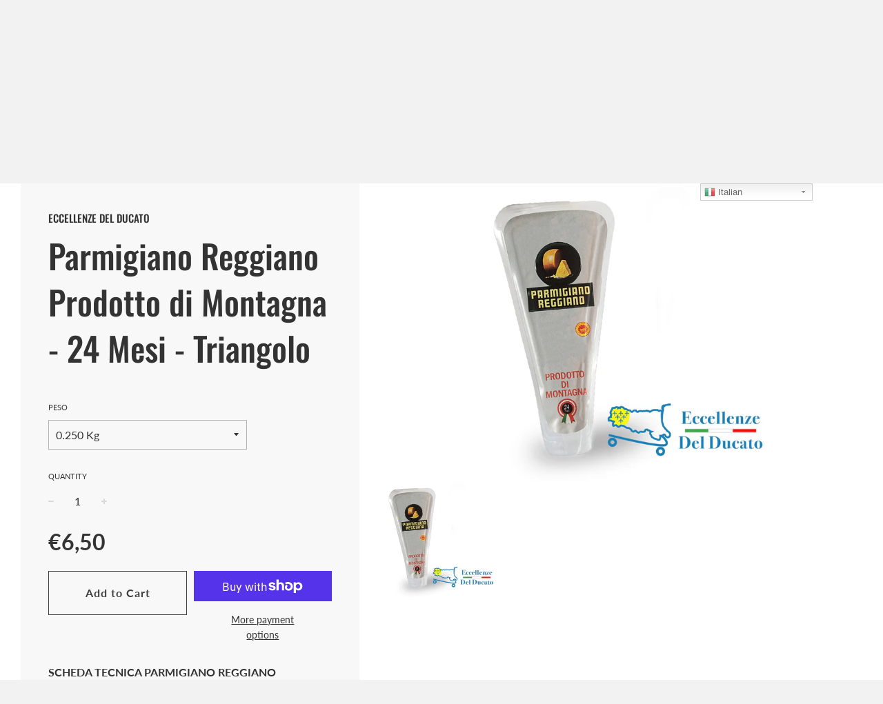

--- FILE ---
content_type: text/html; charset=utf-8
request_url: https://eccellenzedelducato.com/collections/parmigiano-reggiano/products/parmigiano-reggiano-di-montagna-24-mesi-triangolo
body_size: 25515
content:
<!doctype html>
<!--[if IE 8]><html class="no-js lt-ie9" lang="en"> <![endif]-->
<!--[if IE 9 ]><html class="ie9 no-js"> <![endif]-->
<!--[if (gt IE 9)|!(IE)]><!--> <html class="no-js"> <!--<![endif]-->
<head>

  <!-- Basic page needs ================================================== -->
  <meta charset="utf-8">
  <meta http-equiv="X-UA-Compatible" content="IE=edge">

	
	  <link rel="shortcut icon" href="//eccellenzedelducato.com/cdn/shop/files/favicon_32x32.png?v=1614283845" type="image/png">
	

  <!-- Title and description ================================================== -->
  <title>
  Parmigiano Reggiano Prodotto di Montagna - 24 Mesi - Triangolo &ndash; ECCELLENZE DEL DUCATO
  </title>

  
  <meta name="description" content="SCHEDA TECNICA PARMIGIANO REGGIANO Il latte è prodotto da mucche alimentate secondo rigide normative che consentono l’uso dell’erba coltivata solo nel luogo di origine, insieme all’alimentazione animale naturale.Alcuni prodotti alimentari sono severamente vietati:• qualsiasi tipo di insilato (ad es. Insilato di mais) o">
  

  <!-- Helpers ================================================== -->
  <!-- /snippets/social-meta-tags.liquid -->


  <meta property="og:type" content="product">
  <meta property="og:title" content="Parmigiano Reggiano Prodotto di Montagna - 24 Mesi - Triangolo">
  
    <meta property="og:image" content="http://eccellenzedelducato.com/cdn/shop/products/Triangolo_24_mesi_logo_copia-708482_grande.jpg?v=1625555776">
    <meta property="og:image:secure_url" content="https://eccellenzedelducato.com/cdn/shop/products/Triangolo_24_mesi_logo_copia-708482_grande.jpg?v=1625555776">
  
  <meta property="og:description" content="SCHEDA TECNICA PARMIGIANO REGGIANO Il latte è prodotto da mucche alimentate secondo rigide normative che consentono l’uso dell’erba coltivata solo nel luogo di origine, insieme all’alimentazione animale naturale.Alcuni prodotti alimentari sono severamente vietati:• qualsiasi tipo di insilato (ad es. Insilato di mais) o alimenti fermentati• alimenti di origine animale o qualsiasi sottoprodotto dell’industria alimentareLe mucche vengono munte due volte al giorno e il latte viene portato in caseificio entro due ore da ogni mungitura.TIPOLOGIA DI PRODOTTO- Porzionato sottovuotoDEFINIZIONE: Formaggio a pasta dura, cotta e a lenta maturazione, prodotto con latte crudo, parzialmente scremato, registrato come Denominazione d’Origine Protetta ai sensi del Reg. CE 510/2006.FORMA: cilindrica, a scalzo lievemente convesso o quasi dritto, con facce piane lievemente orlate.DIMENSIONI: diametro facce piane da 35 a 45 cm, altezza scalzo da 20 a 30 cm. PESO MEDIO (forma intera): kg.42 (minimo 40 kg).MATURAZIONE: minimo 12 mesi.ASPETTO ESTERNO: crosta di colore paglierino.COLORE PASTA: paglierino.STRUTTURA: minutamente granulosa, struttura a scaglia. AROMA: fragrante, delicato, saporito ma non piccante. CONTENUTO DI GRASSO: minimo 32% sulla sostanza secca. ATTIVITÀ DELL’ACQUA: aw &amp;lt; 0,92.INGREDIENTI: LATTE, sale, caglio.CONFEZIONAMENTO: in busta sottovuoto termoretraibile.TEMPERATURA DI CONSERVAZIONE: 0 - 6 °C.TERMINI DI CONSERVAZIONE: 6 mesi dalla data di taglio e confezionamento.TRASPORTO: l’utilizzo di automezzi refrigerati (temperatura 0 - 6 °C) preserva al meglio le caratteristiche organolettiche del prodotto.IMBALLAGGIO SECONDARIO: scatola di cartone.DESTINATARI: il prodotto è destinato a tutte le categorie di consumatori, ed esclusione dicoloro che presentano intolleranze agli ingredienti.MODALITÀ DI IMPIEGO: il prodotto può essere utilizzato “a crudo” grattugiato o porzionato oppure in preparazioni alimentari.ALLERGENI: il prodotto appartiene alla categoria “Latte e prodotti a base latte” (D.Lgs. 08/02/2006 n.114 - Attuazione della Direttiva 2003/89/CE).NOTE: non contiene fonti di glutine.VALORI NUTRIZIONALI (Fonte: Consorzio del Formaggio Parmigiano-Reggiano) COMPOSIZIONE MEDIA PER 100 g DI FORMAGGIOVALORE ENERGETICO kJ 1671 kcal 402GRASSI g 30 di cui acidi grassi saturi g 20CARBOIDRATI g 0 di cui zuccheri g 0PROTEINE g 32SALE (Sodio x 2,5) g 1,6 ACQUA g 31,4CALCIO mg 1155 FOSFORO mg 691 SODIO mg 650 POTASSIO mg 100 MAGNESIO mg 43 ZINCO mg 4FERRO mg 0,2VITAMINA A μg 430VITAMINA B1 mg 0,03 VITAMINA B2 mg 0,35 VITAMINA B6 mg 0,060 VITAMINA B12 μg 1,7VITAMINA PP mg 0,06 VITAMINA E mg 0,55VITAMINA K μg 1,6ACIDO PANTOTENICO mg 0,320 COLINA mg 40BIOTINA μg 23">
  <meta property="og:price:amount" content="6,50">
  <meta property="og:price:currency" content="EUR">

<meta property="og:url" content="https://eccellenzedelducato.com/products/parmigiano-reggiano-di-montagna-24-mesi-triangolo">
<meta property="og:site_name" content="ECCELLENZE DEL DUCATO">






  <meta name="twitter:card" content="summary">


  <meta name="twitter:title" content="Parmigiano Reggiano Prodotto di Montagna - 24 Mesi - Triangolo">
  <meta name="twitter:description" content="SCHEDA TECNICA PARMIGIANO REGGIANO Il latte è prodotto da mucche alimentate secondo rigide normative che consentono l’uso dell’erba coltivata solo nel luogo di origine, insieme all’alimentazione anima">
  <meta name="twitter:image" content="https://eccellenzedelducato.com/cdn/shop/products/Triangolo_24_mesi_logo_copia-708482_grande.jpg?v=1625555776">
  <meta name="twitter:image:width" content="600">
  <meta name="twitter:image:height" content="600">


  <link rel="canonical" href="https://eccellenzedelducato.com/products/parmigiano-reggiano-di-montagna-24-mesi-triangolo">
  
	<meta name="viewport" content="width=device-width, initial-scale=1, maximum-scale=1, user-scalable=0"/>
  
  <meta name="theme-color" content="#333333">

  <!-- CSS ================================================== -->
  <link href="//eccellenzedelducato.com/cdn/shop/t/6/assets/plugins.css?v=61321867823089038171759503275" rel="stylesheet" type="text/css" media="all" />
  <link href="//eccellenzedelducato.com/cdn/shop/t/6/assets/timber.scss.css?v=145741795703223628471759503277" rel="stylesheet" type="text/css" media="all" />

  



  <!-- Header hook for plugins ================================================== -->
  <script>window.performance && window.performance.mark && window.performance.mark('shopify.content_for_header.start');</script><meta name="google-site-verification" content="G5MbTzdeIRFCNqcgaoWE3lQM_yc7M2AGR6wnOIZpJ-0">
<meta name="facebook-domain-verification" content="9bdh7c9lqqpbuv46rzamq0s67ry0fn">
<meta name="facebook-domain-verification" content="zlrgvhnz6kazxnnug5wqmgb2x888hh">
<meta name="facebook-domain-verification" content="svhn1y7oxmzthzea7ejpbsv0ww9png">
<meta id="shopify-digital-wallet" name="shopify-digital-wallet" content="/2070609990/digital_wallets/dialog">
<meta name="shopify-checkout-api-token" content="a388c196d3ab3dbaba2fa484d94e4845">
<meta id="in-context-paypal-metadata" data-shop-id="2070609990" data-venmo-supported="false" data-environment="production" data-locale="en_US" data-paypal-v4="true" data-currency="EUR">
<link rel="alternate" hreflang="x-default" href="https://eccellenzedelducato.com/products/parmigiano-reggiano-di-montagna-24-mesi-triangolo">
<link rel="alternate" hreflang="en" href="https://eccellenzedelducato.com/products/parmigiano-reggiano-di-montagna-24-mesi-triangolo">
<link rel="alternate" hreflang="en-FR" href="https://eccellenzedelducato.com/en-fr/products/parmigiano-reggiano-di-montagna-24-mesi-triangolo">
<link rel="alternate" type="application/json+oembed" href="https://eccellenzedelducato.com/products/parmigiano-reggiano-di-montagna-24-mesi-triangolo.oembed">
<script async="async" src="/checkouts/internal/preloads.js?locale=en-IT"></script>
<link rel="preconnect" href="https://shop.app" crossorigin="anonymous">
<script async="async" src="https://shop.app/checkouts/internal/preloads.js?locale=en-IT&shop_id=2070609990" crossorigin="anonymous"></script>
<script id="apple-pay-shop-capabilities" type="application/json">{"shopId":2070609990,"countryCode":"IT","currencyCode":"EUR","merchantCapabilities":["supports3DS"],"merchantId":"gid:\/\/shopify\/Shop\/2070609990","merchantName":"ECCELLENZE DEL DUCATO","requiredBillingContactFields":["postalAddress","email","phone"],"requiredShippingContactFields":["postalAddress","email","phone"],"shippingType":"shipping","supportedNetworks":["visa","maestro","masterCard","amex"],"total":{"type":"pending","label":"ECCELLENZE DEL DUCATO","amount":"1.00"},"shopifyPaymentsEnabled":true,"supportsSubscriptions":true}</script>
<script id="shopify-features" type="application/json">{"accessToken":"a388c196d3ab3dbaba2fa484d94e4845","betas":["rich-media-storefront-analytics"],"domain":"eccellenzedelducato.com","predictiveSearch":true,"shopId":2070609990,"locale":"en"}</script>
<script>var Shopify = Shopify || {};
Shopify.shop = "eccellenze-del-ducato.myshopify.com";
Shopify.locale = "en";
Shopify.currency = {"active":"EUR","rate":"1.0"};
Shopify.country = "IT";
Shopify.theme = {"name":"theme-export-www-eccellenzedelducato-com-flow","id":40852488262,"schema_name":"Flow","schema_version":"11.4.1","theme_store_id":null,"role":"main"};
Shopify.theme.handle = "null";
Shopify.theme.style = {"id":null,"handle":null};
Shopify.cdnHost = "eccellenzedelducato.com/cdn";
Shopify.routes = Shopify.routes || {};
Shopify.routes.root = "/";</script>
<script type="module">!function(o){(o.Shopify=o.Shopify||{}).modules=!0}(window);</script>
<script>!function(o){function n(){var o=[];function n(){o.push(Array.prototype.slice.apply(arguments))}return n.q=o,n}var t=o.Shopify=o.Shopify||{};t.loadFeatures=n(),t.autoloadFeatures=n()}(window);</script>
<script>
  window.ShopifyPay = window.ShopifyPay || {};
  window.ShopifyPay.apiHost = "shop.app\/pay";
  window.ShopifyPay.redirectState = null;
</script>
<script id="shop-js-analytics" type="application/json">{"pageType":"product"}</script>
<script defer="defer" async type="module" src="//eccellenzedelducato.com/cdn/shopifycloud/shop-js/modules/v2/client.init-shop-cart-sync_C5BV16lS.en.esm.js"></script>
<script defer="defer" async type="module" src="//eccellenzedelducato.com/cdn/shopifycloud/shop-js/modules/v2/chunk.common_CygWptCX.esm.js"></script>
<script type="module">
  await import("//eccellenzedelducato.com/cdn/shopifycloud/shop-js/modules/v2/client.init-shop-cart-sync_C5BV16lS.en.esm.js");
await import("//eccellenzedelducato.com/cdn/shopifycloud/shop-js/modules/v2/chunk.common_CygWptCX.esm.js");

  window.Shopify.SignInWithShop?.initShopCartSync?.({"fedCMEnabled":true,"windoidEnabled":true});

</script>
<script>
  window.Shopify = window.Shopify || {};
  if (!window.Shopify.featureAssets) window.Shopify.featureAssets = {};
  window.Shopify.featureAssets['shop-js'] = {"shop-cart-sync":["modules/v2/client.shop-cart-sync_ZFArdW7E.en.esm.js","modules/v2/chunk.common_CygWptCX.esm.js"],"init-fed-cm":["modules/v2/client.init-fed-cm_CmiC4vf6.en.esm.js","modules/v2/chunk.common_CygWptCX.esm.js"],"shop-button":["modules/v2/client.shop-button_tlx5R9nI.en.esm.js","modules/v2/chunk.common_CygWptCX.esm.js"],"shop-cash-offers":["modules/v2/client.shop-cash-offers_DOA2yAJr.en.esm.js","modules/v2/chunk.common_CygWptCX.esm.js","modules/v2/chunk.modal_D71HUcav.esm.js"],"init-windoid":["modules/v2/client.init-windoid_sURxWdc1.en.esm.js","modules/v2/chunk.common_CygWptCX.esm.js"],"shop-toast-manager":["modules/v2/client.shop-toast-manager_ClPi3nE9.en.esm.js","modules/v2/chunk.common_CygWptCX.esm.js"],"init-shop-email-lookup-coordinator":["modules/v2/client.init-shop-email-lookup-coordinator_B8hsDcYM.en.esm.js","modules/v2/chunk.common_CygWptCX.esm.js"],"init-shop-cart-sync":["modules/v2/client.init-shop-cart-sync_C5BV16lS.en.esm.js","modules/v2/chunk.common_CygWptCX.esm.js"],"avatar":["modules/v2/client.avatar_BTnouDA3.en.esm.js"],"pay-button":["modules/v2/client.pay-button_FdsNuTd3.en.esm.js","modules/v2/chunk.common_CygWptCX.esm.js"],"init-customer-accounts":["modules/v2/client.init-customer-accounts_DxDtT_ad.en.esm.js","modules/v2/client.shop-login-button_C5VAVYt1.en.esm.js","modules/v2/chunk.common_CygWptCX.esm.js","modules/v2/chunk.modal_D71HUcav.esm.js"],"init-shop-for-new-customer-accounts":["modules/v2/client.init-shop-for-new-customer-accounts_ChsxoAhi.en.esm.js","modules/v2/client.shop-login-button_C5VAVYt1.en.esm.js","modules/v2/chunk.common_CygWptCX.esm.js","modules/v2/chunk.modal_D71HUcav.esm.js"],"shop-login-button":["modules/v2/client.shop-login-button_C5VAVYt1.en.esm.js","modules/v2/chunk.common_CygWptCX.esm.js","modules/v2/chunk.modal_D71HUcav.esm.js"],"init-customer-accounts-sign-up":["modules/v2/client.init-customer-accounts-sign-up_CPSyQ0Tj.en.esm.js","modules/v2/client.shop-login-button_C5VAVYt1.en.esm.js","modules/v2/chunk.common_CygWptCX.esm.js","modules/v2/chunk.modal_D71HUcav.esm.js"],"shop-follow-button":["modules/v2/client.shop-follow-button_Cva4Ekp9.en.esm.js","modules/v2/chunk.common_CygWptCX.esm.js","modules/v2/chunk.modal_D71HUcav.esm.js"],"checkout-modal":["modules/v2/client.checkout-modal_BPM8l0SH.en.esm.js","modules/v2/chunk.common_CygWptCX.esm.js","modules/v2/chunk.modal_D71HUcav.esm.js"],"lead-capture":["modules/v2/client.lead-capture_Bi8yE_yS.en.esm.js","modules/v2/chunk.common_CygWptCX.esm.js","modules/v2/chunk.modal_D71HUcav.esm.js"],"shop-login":["modules/v2/client.shop-login_D6lNrXab.en.esm.js","modules/v2/chunk.common_CygWptCX.esm.js","modules/v2/chunk.modal_D71HUcav.esm.js"],"payment-terms":["modules/v2/client.payment-terms_CZxnsJam.en.esm.js","modules/v2/chunk.common_CygWptCX.esm.js","modules/v2/chunk.modal_D71HUcav.esm.js"]};
</script>
<script>(function() {
  var isLoaded = false;
  function asyncLoad() {
    if (isLoaded) return;
    isLoaded = true;
    var urls = ["https:\/\/www.magisto.com\/media\/shopify\/magisto.js?shop=eccellenze-del-ducato.myshopify.com","https:\/\/gdpr.apps.isenselabs.com\/js\/gdpr_cookie_consent.min.js?shop=eccellenze-del-ducato.myshopify.com","https:\/\/d2ri8b9356zs03.cloudfront.net\/js\/gdpr_cookie_consent.min.js?shop=eccellenze-del-ducato.myshopify.com","\/\/www.powr.io\/powr.js?powr-token=eccellenze-del-ducato.myshopify.com\u0026external-type=shopify\u0026shop=eccellenze-del-ducato.myshopify.com","https:\/\/cdn.one.store\/javascript\/dist\/1.0\/jcr-widget.js?account_id=shopify:eccellenze-del-ducato.myshopify.com\u0026shop=eccellenze-del-ducato.myshopify.com"];
    for (var i = 0; i < urls.length; i++) {
      var s = document.createElement('script');
      s.type = 'text/javascript';
      s.async = true;
      s.src = urls[i];
      var x = document.getElementsByTagName('script')[0];
      x.parentNode.insertBefore(s, x);
    }
  };
  if(window.attachEvent) {
    window.attachEvent('onload', asyncLoad);
  } else {
    window.addEventListener('load', asyncLoad, false);
  }
})();</script>
<script id="__st">var __st={"a":2070609990,"offset":3600,"reqid":"1ba15872-9e73-44b7-b12b-e44f640826ad-1768821758","pageurl":"eccellenzedelducato.com\/collections\/parmigiano-reggiano\/products\/parmigiano-reggiano-di-montagna-24-mesi-triangolo","u":"0ba6ef9e4258","p":"product","rtyp":"product","rid":1925095817286};</script>
<script>window.ShopifyPaypalV4VisibilityTracking = true;</script>
<script id="captcha-bootstrap">!function(){'use strict';const t='contact',e='account',n='new_comment',o=[[t,t],['blogs',n],['comments',n],[t,'customer']],c=[[e,'customer_login'],[e,'guest_login'],[e,'recover_customer_password'],[e,'create_customer']],r=t=>t.map((([t,e])=>`form[action*='/${t}']:not([data-nocaptcha='true']) input[name='form_type'][value='${e}']`)).join(','),a=t=>()=>t?[...document.querySelectorAll(t)].map((t=>t.form)):[];function s(){const t=[...o],e=r(t);return a(e)}const i='password',u='form_key',d=['recaptcha-v3-token','g-recaptcha-response','h-captcha-response',i],f=()=>{try{return window.sessionStorage}catch{return}},m='__shopify_v',_=t=>t.elements[u];function p(t,e,n=!1){try{const o=window.sessionStorage,c=JSON.parse(o.getItem(e)),{data:r}=function(t){const{data:e,action:n}=t;return t[m]||n?{data:e,action:n}:{data:t,action:n}}(c);for(const[e,n]of Object.entries(r))t.elements[e]&&(t.elements[e].value=n);n&&o.removeItem(e)}catch(o){console.error('form repopulation failed',{error:o})}}const l='form_type',E='cptcha';function T(t){t.dataset[E]=!0}const w=window,h=w.document,L='Shopify',v='ce_forms',y='captcha';let A=!1;((t,e)=>{const n=(g='f06e6c50-85a8-45c8-87d0-21a2b65856fe',I='https://cdn.shopify.com/shopifycloud/storefront-forms-hcaptcha/ce_storefront_forms_captcha_hcaptcha.v1.5.2.iife.js',D={infoText:'Protected by hCaptcha',privacyText:'Privacy',termsText:'Terms'},(t,e,n)=>{const o=w[L][v],c=o.bindForm;if(c)return c(t,g,e,D).then(n);var r;o.q.push([[t,g,e,D],n]),r=I,A||(h.body.append(Object.assign(h.createElement('script'),{id:'captcha-provider',async:!0,src:r})),A=!0)});var g,I,D;w[L]=w[L]||{},w[L][v]=w[L][v]||{},w[L][v].q=[],w[L][y]=w[L][y]||{},w[L][y].protect=function(t,e){n(t,void 0,e),T(t)},Object.freeze(w[L][y]),function(t,e,n,w,h,L){const[v,y,A,g]=function(t,e,n){const i=e?o:[],u=t?c:[],d=[...i,...u],f=r(d),m=r(i),_=r(d.filter((([t,e])=>n.includes(e))));return[a(f),a(m),a(_),s()]}(w,h,L),I=t=>{const e=t.target;return e instanceof HTMLFormElement?e:e&&e.form},D=t=>v().includes(t);t.addEventListener('submit',(t=>{const e=I(t);if(!e)return;const n=D(e)&&!e.dataset.hcaptchaBound&&!e.dataset.recaptchaBound,o=_(e),c=g().includes(e)&&(!o||!o.value);(n||c)&&t.preventDefault(),c&&!n&&(function(t){try{if(!f())return;!function(t){const e=f();if(!e)return;const n=_(t);if(!n)return;const o=n.value;o&&e.removeItem(o)}(t);const e=Array.from(Array(32),(()=>Math.random().toString(36)[2])).join('');!function(t,e){_(t)||t.append(Object.assign(document.createElement('input'),{type:'hidden',name:u})),t.elements[u].value=e}(t,e),function(t,e){const n=f();if(!n)return;const o=[...t.querySelectorAll(`input[type='${i}']`)].map((({name:t})=>t)),c=[...d,...o],r={};for(const[a,s]of new FormData(t).entries())c.includes(a)||(r[a]=s);n.setItem(e,JSON.stringify({[m]:1,action:t.action,data:r}))}(t,e)}catch(e){console.error('failed to persist form',e)}}(e),e.submit())}));const S=(t,e)=>{t&&!t.dataset[E]&&(n(t,e.some((e=>e===t))),T(t))};for(const o of['focusin','change'])t.addEventListener(o,(t=>{const e=I(t);D(e)&&S(e,y())}));const B=e.get('form_key'),M=e.get(l),P=B&&M;t.addEventListener('DOMContentLoaded',(()=>{const t=y();if(P)for(const e of t)e.elements[l].value===M&&p(e,B);[...new Set([...A(),...v().filter((t=>'true'===t.dataset.shopifyCaptcha))])].forEach((e=>S(e,t)))}))}(h,new URLSearchParams(w.location.search),n,t,e,['guest_login'])})(!0,!0)}();</script>
<script integrity="sha256-4kQ18oKyAcykRKYeNunJcIwy7WH5gtpwJnB7kiuLZ1E=" data-source-attribution="shopify.loadfeatures" defer="defer" src="//eccellenzedelducato.com/cdn/shopifycloud/storefront/assets/storefront/load_feature-a0a9edcb.js" crossorigin="anonymous"></script>
<script crossorigin="anonymous" defer="defer" src="//eccellenzedelducato.com/cdn/shopifycloud/storefront/assets/shopify_pay/storefront-65b4c6d7.js?v=20250812"></script>
<script data-source-attribution="shopify.dynamic_checkout.dynamic.init">var Shopify=Shopify||{};Shopify.PaymentButton=Shopify.PaymentButton||{isStorefrontPortableWallets:!0,init:function(){window.Shopify.PaymentButton.init=function(){};var t=document.createElement("script");t.src="https://eccellenzedelducato.com/cdn/shopifycloud/portable-wallets/latest/portable-wallets.en.js",t.type="module",document.head.appendChild(t)}};
</script>
<script data-source-attribution="shopify.dynamic_checkout.buyer_consent">
  function portableWalletsHideBuyerConsent(e){var t=document.getElementById("shopify-buyer-consent"),n=document.getElementById("shopify-subscription-policy-button");t&&n&&(t.classList.add("hidden"),t.setAttribute("aria-hidden","true"),n.removeEventListener("click",e))}function portableWalletsShowBuyerConsent(e){var t=document.getElementById("shopify-buyer-consent"),n=document.getElementById("shopify-subscription-policy-button");t&&n&&(t.classList.remove("hidden"),t.removeAttribute("aria-hidden"),n.addEventListener("click",e))}window.Shopify?.PaymentButton&&(window.Shopify.PaymentButton.hideBuyerConsent=portableWalletsHideBuyerConsent,window.Shopify.PaymentButton.showBuyerConsent=portableWalletsShowBuyerConsent);
</script>
<script>
  function portableWalletsCleanup(e){e&&e.src&&console.error("Failed to load portable wallets script "+e.src);var t=document.querySelectorAll("shopify-accelerated-checkout .shopify-payment-button__skeleton, shopify-accelerated-checkout-cart .wallet-cart-button__skeleton"),e=document.getElementById("shopify-buyer-consent");for(let e=0;e<t.length;e++)t[e].remove();e&&e.remove()}function portableWalletsNotLoadedAsModule(e){e instanceof ErrorEvent&&"string"==typeof e.message&&e.message.includes("import.meta")&&"string"==typeof e.filename&&e.filename.includes("portable-wallets")&&(window.removeEventListener("error",portableWalletsNotLoadedAsModule),window.Shopify.PaymentButton.failedToLoad=e,"loading"===document.readyState?document.addEventListener("DOMContentLoaded",window.Shopify.PaymentButton.init):window.Shopify.PaymentButton.init())}window.addEventListener("error",portableWalletsNotLoadedAsModule);
</script>

<script type="module" src="https://eccellenzedelducato.com/cdn/shopifycloud/portable-wallets/latest/portable-wallets.en.js" onError="portableWalletsCleanup(this)" crossorigin="anonymous"></script>
<script nomodule>
  document.addEventListener("DOMContentLoaded", portableWalletsCleanup);
</script>

<link id="shopify-accelerated-checkout-styles" rel="stylesheet" media="screen" href="https://eccellenzedelducato.com/cdn/shopifycloud/portable-wallets/latest/accelerated-checkout-backwards-compat.css" crossorigin="anonymous">
<style id="shopify-accelerated-checkout-cart">
        #shopify-buyer-consent {
  margin-top: 1em;
  display: inline-block;
  width: 100%;
}

#shopify-buyer-consent.hidden {
  display: none;
}

#shopify-subscription-policy-button {
  background: none;
  border: none;
  padding: 0;
  text-decoration: underline;
  font-size: inherit;
  cursor: pointer;
}

#shopify-subscription-policy-button::before {
  box-shadow: none;
}

      </style>

<script>window.performance && window.performance.mark && window.performance.mark('shopify.content_for_header.end');</script>

  <script src="//ajax.googleapis.com/ajax/libs/jquery/1.11.0/jquery.min.js" type="text/javascript"></script>
  <script src="//eccellenzedelducato.com/cdn/shop/t/6/assets/modernizr.min.js?v=137617515274177302221539922770" type="text/javascript"></script>

  
  

<link href="https://monorail-edge.shopifysvc.com" rel="dns-prefetch">
<script>(function(){if ("sendBeacon" in navigator && "performance" in window) {try {var session_token_from_headers = performance.getEntriesByType('navigation')[0].serverTiming.find(x => x.name == '_s').description;} catch {var session_token_from_headers = undefined;}var session_cookie_matches = document.cookie.match(/_shopify_s=([^;]*)/);var session_token_from_cookie = session_cookie_matches && session_cookie_matches.length === 2 ? session_cookie_matches[1] : "";var session_token = session_token_from_headers || session_token_from_cookie || "";function handle_abandonment_event(e) {var entries = performance.getEntries().filter(function(entry) {return /monorail-edge.shopifysvc.com/.test(entry.name);});if (!window.abandonment_tracked && entries.length === 0) {window.abandonment_tracked = true;var currentMs = Date.now();var navigation_start = performance.timing.navigationStart;var payload = {shop_id: 2070609990,url: window.location.href,navigation_start,duration: currentMs - navigation_start,session_token,page_type: "product"};window.navigator.sendBeacon("https://monorail-edge.shopifysvc.com/v1/produce", JSON.stringify({schema_id: "online_store_buyer_site_abandonment/1.1",payload: payload,metadata: {event_created_at_ms: currentMs,event_sent_at_ms: currentMs}}));}}window.addEventListener('pagehide', handle_abandonment_event);}}());</script>
<script id="web-pixels-manager-setup">(function e(e,d,r,n,o){if(void 0===o&&(o={}),!Boolean(null===(a=null===(i=window.Shopify)||void 0===i?void 0:i.analytics)||void 0===a?void 0:a.replayQueue)){var i,a;window.Shopify=window.Shopify||{};var t=window.Shopify;t.analytics=t.analytics||{};var s=t.analytics;s.replayQueue=[],s.publish=function(e,d,r){return s.replayQueue.push([e,d,r]),!0};try{self.performance.mark("wpm:start")}catch(e){}var l=function(){var e={modern:/Edge?\/(1{2}[4-9]|1[2-9]\d|[2-9]\d{2}|\d{4,})\.\d+(\.\d+|)|Firefox\/(1{2}[4-9]|1[2-9]\d|[2-9]\d{2}|\d{4,})\.\d+(\.\d+|)|Chrom(ium|e)\/(9{2}|\d{3,})\.\d+(\.\d+|)|(Maci|X1{2}).+ Version\/(15\.\d+|(1[6-9]|[2-9]\d|\d{3,})\.\d+)([,.]\d+|)( \(\w+\)|)( Mobile\/\w+|) Safari\/|Chrome.+OPR\/(9{2}|\d{3,})\.\d+\.\d+|(CPU[ +]OS|iPhone[ +]OS|CPU[ +]iPhone|CPU IPhone OS|CPU iPad OS)[ +]+(15[._]\d+|(1[6-9]|[2-9]\d|\d{3,})[._]\d+)([._]\d+|)|Android:?[ /-](13[3-9]|1[4-9]\d|[2-9]\d{2}|\d{4,})(\.\d+|)(\.\d+|)|Android.+Firefox\/(13[5-9]|1[4-9]\d|[2-9]\d{2}|\d{4,})\.\d+(\.\d+|)|Android.+Chrom(ium|e)\/(13[3-9]|1[4-9]\d|[2-9]\d{2}|\d{4,})\.\d+(\.\d+|)|SamsungBrowser\/([2-9]\d|\d{3,})\.\d+/,legacy:/Edge?\/(1[6-9]|[2-9]\d|\d{3,})\.\d+(\.\d+|)|Firefox\/(5[4-9]|[6-9]\d|\d{3,})\.\d+(\.\d+|)|Chrom(ium|e)\/(5[1-9]|[6-9]\d|\d{3,})\.\d+(\.\d+|)([\d.]+$|.*Safari\/(?![\d.]+ Edge\/[\d.]+$))|(Maci|X1{2}).+ Version\/(10\.\d+|(1[1-9]|[2-9]\d|\d{3,})\.\d+)([,.]\d+|)( \(\w+\)|)( Mobile\/\w+|) Safari\/|Chrome.+OPR\/(3[89]|[4-9]\d|\d{3,})\.\d+\.\d+|(CPU[ +]OS|iPhone[ +]OS|CPU[ +]iPhone|CPU IPhone OS|CPU iPad OS)[ +]+(10[._]\d+|(1[1-9]|[2-9]\d|\d{3,})[._]\d+)([._]\d+|)|Android:?[ /-](13[3-9]|1[4-9]\d|[2-9]\d{2}|\d{4,})(\.\d+|)(\.\d+|)|Mobile Safari.+OPR\/([89]\d|\d{3,})\.\d+\.\d+|Android.+Firefox\/(13[5-9]|1[4-9]\d|[2-9]\d{2}|\d{4,})\.\d+(\.\d+|)|Android.+Chrom(ium|e)\/(13[3-9]|1[4-9]\d|[2-9]\d{2}|\d{4,})\.\d+(\.\d+|)|Android.+(UC? ?Browser|UCWEB|U3)[ /]?(15\.([5-9]|\d{2,})|(1[6-9]|[2-9]\d|\d{3,})\.\d+)\.\d+|SamsungBrowser\/(5\.\d+|([6-9]|\d{2,})\.\d+)|Android.+MQ{2}Browser\/(14(\.(9|\d{2,})|)|(1[5-9]|[2-9]\d|\d{3,})(\.\d+|))(\.\d+|)|K[Aa][Ii]OS\/(3\.\d+|([4-9]|\d{2,})\.\d+)(\.\d+|)/},d=e.modern,r=e.legacy,n=navigator.userAgent;return n.match(d)?"modern":n.match(r)?"legacy":"unknown"}(),u="modern"===l?"modern":"legacy",c=(null!=n?n:{modern:"",legacy:""})[u],f=function(e){return[e.baseUrl,"/wpm","/b",e.hashVersion,"modern"===e.buildTarget?"m":"l",".js"].join("")}({baseUrl:d,hashVersion:r,buildTarget:u}),m=function(e){var d=e.version,r=e.bundleTarget,n=e.surface,o=e.pageUrl,i=e.monorailEndpoint;return{emit:function(e){var a=e.status,t=e.errorMsg,s=(new Date).getTime(),l=JSON.stringify({metadata:{event_sent_at_ms:s},events:[{schema_id:"web_pixels_manager_load/3.1",payload:{version:d,bundle_target:r,page_url:o,status:a,surface:n,error_msg:t},metadata:{event_created_at_ms:s}}]});if(!i)return console&&console.warn&&console.warn("[Web Pixels Manager] No Monorail endpoint provided, skipping logging."),!1;try{return self.navigator.sendBeacon.bind(self.navigator)(i,l)}catch(e){}var u=new XMLHttpRequest;try{return u.open("POST",i,!0),u.setRequestHeader("Content-Type","text/plain"),u.send(l),!0}catch(e){return console&&console.warn&&console.warn("[Web Pixels Manager] Got an unhandled error while logging to Monorail."),!1}}}}({version:r,bundleTarget:l,surface:e.surface,pageUrl:self.location.href,monorailEndpoint:e.monorailEndpoint});try{o.browserTarget=l,function(e){var d=e.src,r=e.async,n=void 0===r||r,o=e.onload,i=e.onerror,a=e.sri,t=e.scriptDataAttributes,s=void 0===t?{}:t,l=document.createElement("script"),u=document.querySelector("head"),c=document.querySelector("body");if(l.async=n,l.src=d,a&&(l.integrity=a,l.crossOrigin="anonymous"),s)for(var f in s)if(Object.prototype.hasOwnProperty.call(s,f))try{l.dataset[f]=s[f]}catch(e){}if(o&&l.addEventListener("load",o),i&&l.addEventListener("error",i),u)u.appendChild(l);else{if(!c)throw new Error("Did not find a head or body element to append the script");c.appendChild(l)}}({src:f,async:!0,onload:function(){if(!function(){var e,d;return Boolean(null===(d=null===(e=window.Shopify)||void 0===e?void 0:e.analytics)||void 0===d?void 0:d.initialized)}()){var d=window.webPixelsManager.init(e)||void 0;if(d){var r=window.Shopify.analytics;r.replayQueue.forEach((function(e){var r=e[0],n=e[1],o=e[2];d.publishCustomEvent(r,n,o)})),r.replayQueue=[],r.publish=d.publishCustomEvent,r.visitor=d.visitor,r.initialized=!0}}},onerror:function(){return m.emit({status:"failed",errorMsg:"".concat(f," has failed to load")})},sri:function(e){var d=/^sha384-[A-Za-z0-9+/=]+$/;return"string"==typeof e&&d.test(e)}(c)?c:"",scriptDataAttributes:o}),m.emit({status:"loading"})}catch(e){m.emit({status:"failed",errorMsg:(null==e?void 0:e.message)||"Unknown error"})}}})({shopId: 2070609990,storefrontBaseUrl: "https://eccellenzedelducato.com",extensionsBaseUrl: "https://extensions.shopifycdn.com/cdn/shopifycloud/web-pixels-manager",monorailEndpoint: "https://monorail-edge.shopifysvc.com/unstable/produce_batch",surface: "storefront-renderer",enabledBetaFlags: ["2dca8a86"],webPixelsConfigList: [{"id":"1146519878","configuration":"{\"config\":\"{\\\"pixel_id\\\":\\\"GT-PZQ38LH\\\",\\\"target_country\\\":\\\"IT\\\",\\\"gtag_events\\\":[{\\\"type\\\":\\\"purchase\\\",\\\"action_label\\\":\\\"MC-RCPLXECL42\\\"},{\\\"type\\\":\\\"page_view\\\",\\\"action_label\\\":\\\"MC-RCPLXECL42\\\"},{\\\"type\\\":\\\"view_item\\\",\\\"action_label\\\":\\\"MC-RCPLXECL42\\\"}],\\\"enable_monitoring_mode\\\":false}\"}","eventPayloadVersion":"v1","runtimeContext":"OPEN","scriptVersion":"b2a88bafab3e21179ed38636efcd8a93","type":"APP","apiClientId":1780363,"privacyPurposes":[],"dataSharingAdjustments":{"protectedCustomerApprovalScopes":["read_customer_address","read_customer_email","read_customer_name","read_customer_personal_data","read_customer_phone"]}},{"id":"203981126","eventPayloadVersion":"v1","runtimeContext":"LAX","scriptVersion":"1","type":"CUSTOM","privacyPurposes":["ANALYTICS"],"name":"Google Analytics tag (migrated)"},{"id":"shopify-app-pixel","configuration":"{}","eventPayloadVersion":"v1","runtimeContext":"STRICT","scriptVersion":"0450","apiClientId":"shopify-pixel","type":"APP","privacyPurposes":["ANALYTICS","MARKETING"]},{"id":"shopify-custom-pixel","eventPayloadVersion":"v1","runtimeContext":"LAX","scriptVersion":"0450","apiClientId":"shopify-pixel","type":"CUSTOM","privacyPurposes":["ANALYTICS","MARKETING"]}],isMerchantRequest: false,initData: {"shop":{"name":"ECCELLENZE DEL DUCATO","paymentSettings":{"currencyCode":"EUR"},"myshopifyDomain":"eccellenze-del-ducato.myshopify.com","countryCode":"IT","storefrontUrl":"https:\/\/eccellenzedelducato.com"},"customer":null,"cart":null,"checkout":null,"productVariants":[{"price":{"amount":6.5,"currencyCode":"EUR"},"product":{"title":"Parmigiano Reggiano Prodotto di Montagna - 24 Mesi - Triangolo","vendor":"ECCELLENZE DEL DUCATO","id":"1925095817286","untranslatedTitle":"Parmigiano Reggiano Prodotto di Montagna - 24 Mesi - Triangolo","url":"\/products\/parmigiano-reggiano-di-montagna-24-mesi-triangolo","type":"Formaggi"},"id":"19667092078662","image":{"src":"\/\/eccellenzedelducato.com\/cdn\/shop\/products\/Triangolo_24_mesi_logo_copia-708482.jpg?v=1625555776"},"sku":"","title":"0.250 Kg","untranslatedTitle":"0.250 Kg"},{"price":{"amount":11.0,"currencyCode":"EUR"},"product":{"title":"Parmigiano Reggiano Prodotto di Montagna - 24 Mesi - Triangolo","vendor":"ECCELLENZE DEL DUCATO","id":"1925095817286","untranslatedTitle":"Parmigiano Reggiano Prodotto di Montagna - 24 Mesi - Triangolo","url":"\/products\/parmigiano-reggiano-di-montagna-24-mesi-triangolo","type":"Formaggi"},"id":"19667209650246","image":{"src":"\/\/eccellenzedelducato.com\/cdn\/shop\/products\/Triangolo_24_mesi_logo_copia-708482.jpg?v=1625555776"},"sku":"","title":"0.500 Kg","untranslatedTitle":"0.500 Kg"}],"purchasingCompany":null},},"https://eccellenzedelducato.com/cdn","fcfee988w5aeb613cpc8e4bc33m6693e112",{"modern":"","legacy":""},{"shopId":"2070609990","storefrontBaseUrl":"https:\/\/eccellenzedelducato.com","extensionBaseUrl":"https:\/\/extensions.shopifycdn.com\/cdn\/shopifycloud\/web-pixels-manager","surface":"storefront-renderer","enabledBetaFlags":"[\"2dca8a86\"]","isMerchantRequest":"false","hashVersion":"fcfee988w5aeb613cpc8e4bc33m6693e112","publish":"custom","events":"[[\"page_viewed\",{}],[\"product_viewed\",{\"productVariant\":{\"price\":{\"amount\":6.5,\"currencyCode\":\"EUR\"},\"product\":{\"title\":\"Parmigiano Reggiano Prodotto di Montagna - 24 Mesi - Triangolo\",\"vendor\":\"ECCELLENZE DEL DUCATO\",\"id\":\"1925095817286\",\"untranslatedTitle\":\"Parmigiano Reggiano Prodotto di Montagna - 24 Mesi - Triangolo\",\"url\":\"\/products\/parmigiano-reggiano-di-montagna-24-mesi-triangolo\",\"type\":\"Formaggi\"},\"id\":\"19667092078662\",\"image\":{\"src\":\"\/\/eccellenzedelducato.com\/cdn\/shop\/products\/Triangolo_24_mesi_logo_copia-708482.jpg?v=1625555776\"},\"sku\":\"\",\"title\":\"0.250 Kg\",\"untranslatedTitle\":\"0.250 Kg\"}}]]"});</script><script>
  window.ShopifyAnalytics = window.ShopifyAnalytics || {};
  window.ShopifyAnalytics.meta = window.ShopifyAnalytics.meta || {};
  window.ShopifyAnalytics.meta.currency = 'EUR';
  var meta = {"product":{"id":1925095817286,"gid":"gid:\/\/shopify\/Product\/1925095817286","vendor":"ECCELLENZE DEL DUCATO","type":"Formaggi","handle":"parmigiano-reggiano-di-montagna-24-mesi-triangolo","variants":[{"id":19667092078662,"price":650,"name":"Parmigiano Reggiano Prodotto di Montagna - 24 Mesi - Triangolo - 0.250 Kg","public_title":"0.250 Kg","sku":""},{"id":19667209650246,"price":1100,"name":"Parmigiano Reggiano Prodotto di Montagna - 24 Mesi - Triangolo - 0.500 Kg","public_title":"0.500 Kg","sku":""}],"remote":false},"page":{"pageType":"product","resourceType":"product","resourceId":1925095817286,"requestId":"1ba15872-9e73-44b7-b12b-e44f640826ad-1768821758"}};
  for (var attr in meta) {
    window.ShopifyAnalytics.meta[attr] = meta[attr];
  }
</script>
<script class="analytics">
  (function () {
    var customDocumentWrite = function(content) {
      var jquery = null;

      if (window.jQuery) {
        jquery = window.jQuery;
      } else if (window.Checkout && window.Checkout.$) {
        jquery = window.Checkout.$;
      }

      if (jquery) {
        jquery('body').append(content);
      }
    };

    var hasLoggedConversion = function(token) {
      if (token) {
        return document.cookie.indexOf('loggedConversion=' + token) !== -1;
      }
      return false;
    }

    var setCookieIfConversion = function(token) {
      if (token) {
        var twoMonthsFromNow = new Date(Date.now());
        twoMonthsFromNow.setMonth(twoMonthsFromNow.getMonth() + 2);

        document.cookie = 'loggedConversion=' + token + '; expires=' + twoMonthsFromNow;
      }
    }

    var trekkie = window.ShopifyAnalytics.lib = window.trekkie = window.trekkie || [];
    if (trekkie.integrations) {
      return;
    }
    trekkie.methods = [
      'identify',
      'page',
      'ready',
      'track',
      'trackForm',
      'trackLink'
    ];
    trekkie.factory = function(method) {
      return function() {
        var args = Array.prototype.slice.call(arguments);
        args.unshift(method);
        trekkie.push(args);
        return trekkie;
      };
    };
    for (var i = 0; i < trekkie.methods.length; i++) {
      var key = trekkie.methods[i];
      trekkie[key] = trekkie.factory(key);
    }
    trekkie.load = function(config) {
      trekkie.config = config || {};
      trekkie.config.initialDocumentCookie = document.cookie;
      var first = document.getElementsByTagName('script')[0];
      var script = document.createElement('script');
      script.type = 'text/javascript';
      script.onerror = function(e) {
        var scriptFallback = document.createElement('script');
        scriptFallback.type = 'text/javascript';
        scriptFallback.onerror = function(error) {
                var Monorail = {
      produce: function produce(monorailDomain, schemaId, payload) {
        var currentMs = new Date().getTime();
        var event = {
          schema_id: schemaId,
          payload: payload,
          metadata: {
            event_created_at_ms: currentMs,
            event_sent_at_ms: currentMs
          }
        };
        return Monorail.sendRequest("https://" + monorailDomain + "/v1/produce", JSON.stringify(event));
      },
      sendRequest: function sendRequest(endpointUrl, payload) {
        // Try the sendBeacon API
        if (window && window.navigator && typeof window.navigator.sendBeacon === 'function' && typeof window.Blob === 'function' && !Monorail.isIos12()) {
          var blobData = new window.Blob([payload], {
            type: 'text/plain'
          });

          if (window.navigator.sendBeacon(endpointUrl, blobData)) {
            return true;
          } // sendBeacon was not successful

        } // XHR beacon

        var xhr = new XMLHttpRequest();

        try {
          xhr.open('POST', endpointUrl);
          xhr.setRequestHeader('Content-Type', 'text/plain');
          xhr.send(payload);
        } catch (e) {
          console.log(e);
        }

        return false;
      },
      isIos12: function isIos12() {
        return window.navigator.userAgent.lastIndexOf('iPhone; CPU iPhone OS 12_') !== -1 || window.navigator.userAgent.lastIndexOf('iPad; CPU OS 12_') !== -1;
      }
    };
    Monorail.produce('monorail-edge.shopifysvc.com',
      'trekkie_storefront_load_errors/1.1',
      {shop_id: 2070609990,
      theme_id: 40852488262,
      app_name: "storefront",
      context_url: window.location.href,
      source_url: "//eccellenzedelducato.com/cdn/s/trekkie.storefront.cd680fe47e6c39ca5d5df5f0a32d569bc48c0f27.min.js"});

        };
        scriptFallback.async = true;
        scriptFallback.src = '//eccellenzedelducato.com/cdn/s/trekkie.storefront.cd680fe47e6c39ca5d5df5f0a32d569bc48c0f27.min.js';
        first.parentNode.insertBefore(scriptFallback, first);
      };
      script.async = true;
      script.src = '//eccellenzedelducato.com/cdn/s/trekkie.storefront.cd680fe47e6c39ca5d5df5f0a32d569bc48c0f27.min.js';
      first.parentNode.insertBefore(script, first);
    };
    trekkie.load(
      {"Trekkie":{"appName":"storefront","development":false,"defaultAttributes":{"shopId":2070609990,"isMerchantRequest":null,"themeId":40852488262,"themeCityHash":"6257368361082416541","contentLanguage":"en","currency":"EUR","eventMetadataId":"c362e58f-eaab-4d2e-8f77-8fca8b919098"},"isServerSideCookieWritingEnabled":true,"monorailRegion":"shop_domain","enabledBetaFlags":["65f19447"]},"Session Attribution":{},"S2S":{"facebookCapiEnabled":false,"source":"trekkie-storefront-renderer","apiClientId":580111}}
    );

    var loaded = false;
    trekkie.ready(function() {
      if (loaded) return;
      loaded = true;

      window.ShopifyAnalytics.lib = window.trekkie;

      var originalDocumentWrite = document.write;
      document.write = customDocumentWrite;
      try { window.ShopifyAnalytics.merchantGoogleAnalytics.call(this); } catch(error) {};
      document.write = originalDocumentWrite;

      window.ShopifyAnalytics.lib.page(null,{"pageType":"product","resourceType":"product","resourceId":1925095817286,"requestId":"1ba15872-9e73-44b7-b12b-e44f640826ad-1768821758","shopifyEmitted":true});

      var match = window.location.pathname.match(/checkouts\/(.+)\/(thank_you|post_purchase)/)
      var token = match? match[1]: undefined;
      if (!hasLoggedConversion(token)) {
        setCookieIfConversion(token);
        window.ShopifyAnalytics.lib.track("Viewed Product",{"currency":"EUR","variantId":19667092078662,"productId":1925095817286,"productGid":"gid:\/\/shopify\/Product\/1925095817286","name":"Parmigiano Reggiano Prodotto di Montagna - 24 Mesi - Triangolo - 0.250 Kg","price":"6.50","sku":"","brand":"ECCELLENZE DEL DUCATO","variant":"0.250 Kg","category":"Formaggi","nonInteraction":true,"remote":false},undefined,undefined,{"shopifyEmitted":true});
      window.ShopifyAnalytics.lib.track("monorail:\/\/trekkie_storefront_viewed_product\/1.1",{"currency":"EUR","variantId":19667092078662,"productId":1925095817286,"productGid":"gid:\/\/shopify\/Product\/1925095817286","name":"Parmigiano Reggiano Prodotto di Montagna - 24 Mesi - Triangolo - 0.250 Kg","price":"6.50","sku":"","brand":"ECCELLENZE DEL DUCATO","variant":"0.250 Kg","category":"Formaggi","nonInteraction":true,"remote":false,"referer":"https:\/\/eccellenzedelducato.com\/collections\/parmigiano-reggiano\/products\/parmigiano-reggiano-di-montagna-24-mesi-triangolo"});
      }
    });


        var eventsListenerScript = document.createElement('script');
        eventsListenerScript.async = true;
        eventsListenerScript.src = "//eccellenzedelducato.com/cdn/shopifycloud/storefront/assets/shop_events_listener-3da45d37.js";
        document.getElementsByTagName('head')[0].appendChild(eventsListenerScript);

})();</script>
  <script>
  if (!window.ga || (window.ga && typeof window.ga !== 'function')) {
    window.ga = function ga() {
      (window.ga.q = window.ga.q || []).push(arguments);
      if (window.Shopify && window.Shopify.analytics && typeof window.Shopify.analytics.publish === 'function') {
        window.Shopify.analytics.publish("ga_stub_called", {}, {sendTo: "google_osp_migration"});
      }
      console.error("Shopify's Google Analytics stub called with:", Array.from(arguments), "\nSee https://help.shopify.com/manual/promoting-marketing/pixels/pixel-migration#google for more information.");
    };
    if (window.Shopify && window.Shopify.analytics && typeof window.Shopify.analytics.publish === 'function') {
      window.Shopify.analytics.publish("ga_stub_initialized", {}, {sendTo: "google_osp_migration"});
    }
  }
</script>
<script
  defer
  src="https://eccellenzedelducato.com/cdn/shopifycloud/perf-kit/shopify-perf-kit-3.0.4.min.js"
  data-application="storefront-renderer"
  data-shop-id="2070609990"
  data-render-region="gcp-us-east1"
  data-page-type="product"
  data-theme-instance-id="40852488262"
  data-theme-name="Flow"
  data-theme-version="11.4.1"
  data-monorail-region="shop_domain"
  data-resource-timing-sampling-rate="10"
  data-shs="true"
  data-shs-beacon="true"
  data-shs-export-with-fetch="true"
  data-shs-logs-sample-rate="1"
  data-shs-beacon-endpoint="https://eccellenzedelducato.com/api/collect"
></script>
</head>


<body id="parmigiano-reggiano-prodotto-di-montagna-24-mesi-triangolo" class="template-product" >
  
  <div id="CartDrawer" class="drawer drawer--right">
    <div class="drawer__header sitewide--title-wrapper">
      <div class="drawer__close js-drawer-close">
        <button type="button" class="icon-fallback-text">
          <i class="fa fa-times fa-lg" aria-hidden="true"></i>
          <span class="fallback-text">"Close Cart"</span>
        </button>
      </div>
      <div class="drawer__title h2 page--title " id="CartTitle">Shopping Cart</div>
      <div class="drawer__title h2 page--title hide" id="ShopNowTitle">Shop now</div>
      <div class="drawer__title h2 page--title hide" id="LogInTitle">Login</div>
      <div class="drawer__title h2 page--title hide" id="SearchTitle">Search for products on our site</div>
    </div>
    <div id="CartContainer"></div>
    <div id="ShopNowContainer" class="hide"></div>
    <div id="SearchContainer" class="hide">
      <div class="wrapper search-drawer">
        <div class="input-group">
          <input type="search" name="q" id="search-input" placeholder="Search our store" class="input-group-field" aria-label="Search our store" autocomplete="off" />
          <span class="input-group-btn">
            <button type="submit" class="btn icon-fallback-text">
              <i class="fa fa-search"></i>
              <span class="fallback-text">Search</span>
            </button>
          </span>
        </div>
        <script id="LiveSearchResultTemplate" type="text/template">
  
    <div class="indiv-search-listing-grid">
      <div class="grid">
        {{#if image}}
        <div class="grid__item large--one-quarter live-search--image">
          <a href="{{url}}" title="{{title}}">
            <img
                class="lazyload"
                src="{{image}}"
                alt="{{title}}"
                {{#if imageResponsive}}
                data-src="{{imageResponsive}}"
                data-sizes="auto"
                {{/if}}
            >
          </a>
        </div>
        {{/if}}
        <div class="grid__item large--three-quarters line-search-content">
          <h3>
            <a href="{{url}}" title="">{{title}}</a>
          </h3>
          <div>
            {{{price_html}}}
          </div>
          <p>{{content}}</p>
        </div>
      </div>
    </div>
  
</script>

        <script type="text/javascript">
            var SearchTranslations = {
                no_results_html: "Your search for \"{{ terms }}\" did not yield any results.",
                results_for_html: "Your search for \"{{ terms }}\" revealed the following:",
                products: "Products",
                pages: "Pages",
                articles: "Articles"
            };
        </script>
        <div id="search-results" class="grid-uniform">
          <!-- here will be the search results -->
        </div>
        <a id="search-show-more" href="#" class="btn hide">See more</a>
      </div>
    </div>
    <div id="LogInContainer" class="hide"></div>
  </div>
  <div id="DrawerOverlay"></div>

<div id="PageContainer">

	<div id="shopify-section-announcement-bar" class="shopify-section">

  <style>

    .notification-bar{
      background-color: #080808;
      color: #f0f0f0;
    }

    .notification-bar a, .notification-bar .social-sharing.is-clean a{
      color: #f0f0f0;
    }

    #site-title{
    	padding: px;
    }

  </style>

  <div class="notification-bar">

    

      
        <div class="notification-bar__message"><p>Announce something here</p></div>
      

  </div>



</div>

	<div id="shopify-section-header" class="shopify-section"><div data-section-id="header" data-section-type="header-section" class="header-section--wrapper">
  <div id="NavDrawer" class="drawer drawer--left">
    <!-- begin mobile-nav -->
    <ul class="mobile-nav">
      <li class="mobile-nav__item mobile-nav__search">
        <form action="/search" method="get" class="input-group search-bar" role="search">
  
  <input type="search" name="q" value="" placeholder="Search our store" class="input-group-field" aria-label="Search our store">
  <span class="input-group-btn hidden">
    <button type="submit" class="btn icon-fallback-text">
      <i class="fa fa-search"></i>
      <span class="fallback-text">Search</span>
    </button>
  </span>
</form>

      </li>

      
      

        

          <li class="mobile-nav__item">
            <a href="/" class="mobile-nav__link">Home</a>
          </li>

        

      

        
        <li class="mobile-nav__item" aria-haspopup="true">
          <div class="mobile-nav__has-sublist">
            <a href="/collections/formaggi" class="mobile-nav__link">Formaggi</a>
            <div class="mobile-nav__toggle">
              <button type="button" class="icon-fallback-text mobile-nav__toggle-open">
                <i class="fa fa-caret-right fa-lg" aria-hidden="true"></i>
                <span class="fallback-text">See more</span>
              </button>
              <button type="button" class="icon-fallback-text mobile-nav__toggle-close">
                <i class="fa fa-caret-down fa-lg" aria-hidden="true"></i>
                <span class="fallback-text">"Close Cart"</span>
              </button>
            </div>
          </div>
          <ul class="mobile-nav__sublist">
              
              
              <li class="mobile-nav__item  mobile-nav__item--active">
                  <div class="mobile-nav__has-sublist">
                    <a href="/collections/parmigiano-reggiano" class="mobile-nav__link">Parmigiano Reggiano</a>
                      <div class="mobile-nav__toggle">
                        <button type="button" class="icon-fallback-text mobile-nav__toggle-open">
                          <i class="fa fa-caret-right fa-lg" aria-hidden="true"></i>
                          <span class="fallback-text">See more</span>
                        </button>
                        <button type="button" class="icon-fallback-text mobile-nav__toggle-close">
                          <i class="fa fa-caret-down fa-lg" aria-hidden="true"></i>
                          <span class="fallback-text">"Close Cart"</span>
                        </button>
                      </div>
                    </div>
                    <ul class="mobile-nav__sublist">
                      
                        <li class="mobile-nav__item">
                          <a href="/collections/parmigiano-reggiano/Parmigiano-Reggiano-di-pianura" class="mobile-nav__link">Parmigiano Reggiano D.O.P.</a>
                        </li>
                      
                        <li class="mobile-nav__item">
                          <a href="/collections/parmigiano-reggiano/Parmigiano-Reggiano-di-montagna" class="mobile-nav__link">Parmigiano Reggiano Prodotto di Montagna</a>
                        </li>
                      
                        <li class="mobile-nav__item">
                          <a href="/collections/parmigiano-reggiano/Parmigiano-Reggiano-Bio" class="mobile-nav__link">Parmigiano Reggiano Bio</a>
                        </li>
                      
                    </ul>
                  </li>
                
              
              
              <li class="mobile-nav__item ">
                  <div class="mobile-nav__has-sublist">
                    <a href="/collections/grana-padano-prova" class="mobile-nav__link">Grana Padano</a>
                      <div class="mobile-nav__toggle">
                        <button type="button" class="icon-fallback-text mobile-nav__toggle-open">
                          <i class="fa fa-caret-right fa-lg" aria-hidden="true"></i>
                          <span class="fallback-text">See more</span>
                        </button>
                        <button type="button" class="icon-fallback-text mobile-nav__toggle-close">
                          <i class="fa fa-caret-down fa-lg" aria-hidden="true"></i>
                          <span class="fallback-text">"Close Cart"</span>
                        </button>
                      </div>
                    </div>
                    <ul class="mobile-nav__sublist">
                      
                        <li class="mobile-nav__item">
                          <a href="/collections/grana-padano-prova/Grana-Padano-di-Pianura" class="mobile-nav__link">Grana Padano Senza Additivi</a>
                        </li>
                      
                        <li class="mobile-nav__item">
                          <a href="/collections/grana-padano-prova/Grana-Padano-di-Montagna" class="mobile-nav__link">Grana Padano D.O.P.</a>
                        </li>
                      
                    </ul>
                  </li>
                
              
              
              <li class="mobile-nav__item ">
                  <div class="mobile-nav__has-sublist">
                    <a href="#" class="mobile-nav__link">Altri formaggi</a>
                      <div class="mobile-nav__toggle">
                        <button type="button" class="icon-fallback-text mobile-nav__toggle-open">
                          <i class="fa fa-caret-right fa-lg" aria-hidden="true"></i>
                          <span class="fallback-text">See more</span>
                        </button>
                        <button type="button" class="icon-fallback-text mobile-nav__toggle-close">
                          <i class="fa fa-caret-down fa-lg" aria-hidden="true"></i>
                          <span class="fallback-text">"Close Cart"</span>
                        </button>
                      </div>
                    </div>
                    <ul class="mobile-nav__sublist">
                      
                        <li class="mobile-nav__item">
                          <a href="/collections/altri-formaggi/Bra-Duro-d'Alpeggio" class="mobile-nav__link">Bra Duro d&#39;Alpeggio</a>
                        </li>
                      
                        <li class="mobile-nav__item">
                          <a href="/collections/altri-formaggi/Bra-Tenero" class="mobile-nav__link">Bra Tenero D.O.P.</a>
                        </li>
                      
                        <li class="mobile-nav__item">
                          <a href="/collections/altri-formaggi/Fontal-Nazionale" class="mobile-nav__link">Fontal Nazionale</a>
                        </li>
                      
                        <li class="mobile-nav__item">
                          <a href="/collections/altri-formaggi/Toma-Piemontese" class="mobile-nav__link">Toma Piemontese</a>
                        </li>
                      
                        <li class="mobile-nav__item">
                          <a href="/collections/altri-formaggi/Toma-Italiana" class="mobile-nav__link">Toma Italiana</a>
                        </li>
                      
                        <li class="mobile-nav__item">
                          <a href="/collections/altri-formaggi/Castelmagno-di-Montagna" class="mobile-nav__link">Castelmagno di Montagna</a>
                        </li>
                      
                        <li class="mobile-nav__item">
                          <a href="/collections/altri-formaggi/Raschera" class="mobile-nav__link">Raschera</a>
                        </li>
                      
                        <li class="mobile-nav__item">
                          <a href="/collections/altri-formaggi/Caciotta" class="mobile-nav__link">Caciotta</a>
                        </li>
                      
                    </ul>
                  </li>
                
              
            </ul>
          </li>

        

      

        
        <li class="mobile-nav__item" aria-haspopup="true">
          <div class="mobile-nav__has-sublist">
            <a href="/collections/salumi" class="mobile-nav__link">Salumi</a>
            <div class="mobile-nav__toggle">
              <button type="button" class="icon-fallback-text mobile-nav__toggle-open">
                <i class="fa fa-caret-right fa-lg" aria-hidden="true"></i>
                <span class="fallback-text">See more</span>
              </button>
              <button type="button" class="icon-fallback-text mobile-nav__toggle-close">
                <i class="fa fa-caret-down fa-lg" aria-hidden="true"></i>
                <span class="fallback-text">"Close Cart"</span>
              </button>
            </div>
          </div>
          <ul class="mobile-nav__sublist">
              
              
              <li class="mobile-nav__item ">
                  <div class="mobile-nav__has-sublist">
                    <a href="/collections/piacentini" class="mobile-nav__link">Piacentini</a>
                      <div class="mobile-nav__toggle">
                        <button type="button" class="icon-fallback-text mobile-nav__toggle-open">
                          <i class="fa fa-caret-right fa-lg" aria-hidden="true"></i>
                          <span class="fallback-text">See more</span>
                        </button>
                        <button type="button" class="icon-fallback-text mobile-nav__toggle-close">
                          <i class="fa fa-caret-down fa-lg" aria-hidden="true"></i>
                          <span class="fallback-text">"Close Cart"</span>
                        </button>
                      </div>
                    </div>
                    <ul class="mobile-nav__sublist">
                      
                        <li class="mobile-nav__item">
                          <a href="/collections/piacentini/Coppa" class="mobile-nav__link">Coppa </a>
                        </li>
                      
                        <li class="mobile-nav__item">
                          <a href="/collections/piacentini/Salame" class="mobile-nav__link">Salame</a>
                        </li>
                      
                        <li class="mobile-nav__item">
                          <a href="/collections/piacentini/Pancetta" class="mobile-nav__link">Pancetta</a>
                        </li>
                      
                    </ul>
                  </li>
                
              
              
              <li class="mobile-nav__item ">
                  <div class="mobile-nav__has-sublist">
                    <a href="/collections/parmensi" class="mobile-nav__link">Parmensi</a>
                      <div class="mobile-nav__toggle">
                        <button type="button" class="icon-fallback-text mobile-nav__toggle-open">
                          <i class="fa fa-caret-right fa-lg" aria-hidden="true"></i>
                          <span class="fallback-text">See more</span>
                        </button>
                        <button type="button" class="icon-fallback-text mobile-nav__toggle-close">
                          <i class="fa fa-caret-down fa-lg" aria-hidden="true"></i>
                          <span class="fallback-text">"Close Cart"</span>
                        </button>
                      </div>
                    </div>
                    <ul class="mobile-nav__sublist">
                      
                        <li class="mobile-nav__item">
                          <a href="/collections/parmensi/Culatello-di-Zibello" class="mobile-nav__link">Culatello di Zibello D.O.P.</a>
                        </li>
                      
                        <li class="mobile-nav__item">
                          <a href="/collections/parmensi/Prosciutto-di-Parma" class="mobile-nav__link">Prosciutto di Parma</a>
                        </li>
                      
                        <li class="mobile-nav__item">
                          <a href="/collections/parmensi/Fiocco-di-Roncole-Verdi" class="mobile-nav__link">Fiocco del Ducato</a>
                        </li>
                      
                        <li class="mobile-nav__item">
                          <a href="/collections/parmensi/Coppa-di-Roncole-Verdi" class="mobile-nav__link">Coppa di Parma</a>
                        </li>
                      
                        <li class="mobile-nav__item">
                          <a href="/collections/parmensi/Strolghino-di-Roncole-Verdi" class="mobile-nav__link">Strolghino del Ducato</a>
                        </li>
                      
                        <li class="mobile-nav__item">
                          <a href="/collections/parmensi/Spalla-Cruda-di-Palasone" class="mobile-nav__link">Spalla Cruda del Ducato</a>
                        </li>
                      
                        <li class="mobile-nav__item">
                          <a href="/collections/parmensi/Salame-Felino" class="mobile-nav__link">Salame Felino I.G.P.</a>
                        </li>
                      
                    </ul>
                  </li>
                
              
            </ul>
          </li>

        

      

        
        <li class="mobile-nav__item" aria-haspopup="true">
          <div class="mobile-nav__has-sublist">
            <a href="/collections/vini" class="mobile-nav__link">Vini</a>
            <div class="mobile-nav__toggle">
              <button type="button" class="icon-fallback-text mobile-nav__toggle-open">
                <i class="fa fa-caret-right fa-lg" aria-hidden="true"></i>
                <span class="fallback-text">See more</span>
              </button>
              <button type="button" class="icon-fallback-text mobile-nav__toggle-close">
                <i class="fa fa-caret-down fa-lg" aria-hidden="true"></i>
                <span class="fallback-text">"Close Cart"</span>
              </button>
            </div>
          </div>
          <ul class="mobile-nav__sublist">
              
              
                  <li class="mobile-nav__item ">
                    <a href="/collections/vini/Vini-Rossi" class="mobile-nav__link">Vini Rossi</a>
                  </li>
                
              
              
                  <li class="mobile-nav__item ">
                    <a href="/collections/vini/Vini-Bianchi" class="mobile-nav__link">Vini Bianchi</a>
                  </li>
                
              
              
                  <li class="mobile-nav__item ">
                    <a href="/collections/vini/Spumanti" class="mobile-nav__link">Spumanti </a>
                  </li>
                
              
              
              <li class="mobile-nav__item ">
                  <div class="mobile-nav__has-sublist">
                    <a href="/collections/vini" class="mobile-nav__link">Altro</a>
                      <div class="mobile-nav__toggle">
                        <button type="button" class="icon-fallback-text mobile-nav__toggle-open">
                          <i class="fa fa-caret-right fa-lg" aria-hidden="true"></i>
                          <span class="fallback-text">See more</span>
                        </button>
                        <button type="button" class="icon-fallback-text mobile-nav__toggle-close">
                          <i class="fa fa-caret-down fa-lg" aria-hidden="true"></i>
                          <span class="fallback-text">"Close Cart"</span>
                        </button>
                      </div>
                    </div>
                    <ul class="mobile-nav__sublist">
                      
                        <li class="mobile-nav__item">
                          <a href="/collections/vini/Sidro-di-Mele" class="mobile-nav__link">Sidro di Mele</a>
                        </li>
                      
                        <li class="mobile-nav__item">
                          <a href="/collections/vini/Sidro-di-Mele-Secco" class="mobile-nav__link">Sidro di Mele Secco</a>
                        </li>
                      
                        <li class="mobile-nav__item">
                          <a href="/collections/vini/Idromele" class="mobile-nav__link">Idromele</a>
                        </li>
                      
                        <li class="mobile-nav__item">
                          <a href="/collections/vini/Aceto-di-Mele" class="mobile-nav__link">Aceto di Mele</a>
                        </li>
                      
                        <li class="mobile-nav__item">
                          <a href="/collections/vini/Pinot-Grigio-Ros%C3%A8" class="mobile-nav__link">Pinot Grigio Rosè</a>
                        </li>
                      
                        <li class="mobile-nav__item">
                          <a href="/collections/vini/Vin-Santo" class="mobile-nav__link">Vin Santo</a>
                        </li>
                      
                    </ul>
                  </li>
                
              
            </ul>
          </li>

        

      

        

          <li class="mobile-nav__item">
            <a href="/collections/pasta-e-prodotti-da-forno" class="mobile-nav__link">Pasta e prodotti da forno</a>
          </li>

        

      

        

          <li class="mobile-nav__item">
            <a href="/collections/frutta-e-verdura" class="mobile-nav__link">Frutta e verdura</a>
          </li>

        

      

        

          <li class="mobile-nav__item">
            <a href="/collections/accessori-e-gadget" class="mobile-nav__link">Accessori e gadget</a>
          </li>

        

      

        

          <li class="mobile-nav__item">
            <a href="/collections/confezioni-regalo" class="mobile-nav__link">Confezioni regalo</a>
          </li>

        

      

        
        <li class="mobile-nav__item" aria-haspopup="true">
          <div class="mobile-nav__has-sublist">
            <a href="#" class="mobile-nav__link">Maggiori Info</a>
            <div class="mobile-nav__toggle">
              <button type="button" class="icon-fallback-text mobile-nav__toggle-open">
                <i class="fa fa-caret-right fa-lg" aria-hidden="true"></i>
                <span class="fallback-text">See more</span>
              </button>
              <button type="button" class="icon-fallback-text mobile-nav__toggle-close">
                <i class="fa fa-caret-down fa-lg" aria-hidden="true"></i>
                <span class="fallback-text">"Close Cart"</span>
              </button>
            </div>
          </div>
          <ul class="mobile-nav__sublist">
              
              
                  <li class="mobile-nav__item ">
                    <a href="/pages/maggiori-info" class="mobile-nav__link">Maggiori Informazioni</a>
                  </li>
                
              
              
                  <li class="mobile-nav__item ">
                    <a href="/pages/chi-siamo" class="mobile-nav__link">La storia del territorio</a>
                  </li>
                
              
            </ul>
          </li>

        

      

      
    </ul>


      
      

      <span class="mobile-nav-header">Account</span>

	  <ul class="mobile-nav">

        
          <li class="mobile-nav__item">
            <a href="/account/login" id="customer_login_link">Log in</a>
          </li>
          <li class="mobile-nav__item">
            <a href="/account/register" id="customer_register_link">Create account</a>
          </li>
        

	</ul>

      
    <!-- //mobile-nav -->
    
  </div>

  

    <header class="site-header medium--hide small--hide">
      <div class="wrapper">

        

        <div class="grid--full grid--table">
          <div class="grid__item large--one-sixth">
              <div class="site-header__logo large--left" itemscope itemtype="http://schema.org/Organization">
                
    
      <div class="site-header__logo h1" id="site-title" itemscope itemtype="http://schema.org/Organization">
    

    
      <a href="/" itemprop="url" class="site-header__logo-image">
        
        
        






<noscript>
    <img
        class=""
        src="//eccellenzedelducato.com/cdn/shop/files/LOGO_PER_SITO_1000x1000.png?v=1613781227"
        data-sizes="auto"
        
            alt="ECCELLENZE DEL DUCATO"
        
        
          style="width: 230px"
          itemprop="logo"
        
    />
</noscript>

<img
    class="lazyload "
    src="//eccellenzedelducato.com/cdn/shop/files/LOGO_PER_SITO_150x.png?v=1613781227"
    data-src="//eccellenzedelducato.com/cdn/shop/files/LOGO_PER_SITO_{width}x.png?v=1613781227"
    data-sizes="auto"
    data-aspectratio="2.9661016949152543"
    
        alt="ECCELLENZE DEL DUCATO"
    
    
          style="width: 230px"
          itemprop="logo"
        
/>

      </a>
    

    

    
      </div>
    
  
              </div>
          </div>
          <div class="grid__item large--five-sixth large--text-right medium-down--hide">

			<div class="top-links">

				<ul class="top-links--icon-links">

					
                    
					<li>
						<a href="/search" class="search-button">
							<i class="fa fa-search fa-lg"></i>
						</a>
					</li>
                    


					
						
							<li>
								<a href="/account/login" title="Log in" class="log-in-button">
									<i class="fa fa-user fa-lg"></i>
								</a>
							</li>
						
					

					<li>
						<a href="/cart" class="site-header__cart-toggle js-drawer-open-right-link" aria-controls="CartDrawer" aria-expanded="false">
							<i class="fa fa-shopping-cart fa-lg"></i>
              <span class="site-header__cart-indicator hide"></span>
						</a>
					</li>

				</ul>
              
			</div>
            
                          	<ul class="site-nav" id="AccessibleNav" role="navigation">
					



  

    <li>
      <a href="/" class="site-nav__link ic-home">Home</a>
    </li>

  



  
    <li class="site-nav--has-dropdown" aria-haspopup="true">
      <a href="/collections/formaggi" class="site-nav__link ic-formaggi">
        Formaggi
        <span class="icon icon-arrow-down" aria-hidden="true"></span>
      </a>

      <ul class="site-nav__dropdown">
        
        
            <li class="site-nav--has-dropdown" aria-haspopup="true">
              <a href="/collections/parmigiano-reggiano" class="site-nav__link ic-parmigiano-reggiano">Parmigiano Reggiano</a>
              <ul class="site-nav__subdropdown">
                
                  <li>
                    <a href="/collections/parmigiano-reggiano/Parmigiano-Reggiano-di-pianura" class="site-nav__link  ic-parmigiano-reggiano-d-o-p">Parmigiano Reggiano D.O.P.</a>
                  </li>
                
                  <li>
                    <a href="/collections/parmigiano-reggiano/Parmigiano-Reggiano-di-montagna" class="site-nav__link  ic-parmigiano-reggiano-prodotto-di-montagna">Parmigiano Reggiano Prodotto di Montagna</a>
                  </li>
                
                  <li>
                    <a href="/collections/parmigiano-reggiano/Parmigiano-Reggiano-Bio" class="site-nav__link  ic-parmigiano-reggiano-bio">Parmigiano Reggiano Bio</a>
                  </li>
                
              </ul>
            </li>
          
        
        
            <li class="site-nav--has-dropdown" aria-haspopup="true">
              <a href="/collections/grana-padano-prova" class="site-nav__link ic-grana-padano">Grana Padano</a>
              <ul class="site-nav__subdropdown">
                
                  <li>
                    <a href="/collections/grana-padano-prova/Grana-Padano-di-Pianura" class="site-nav__link  ic-grana-padano-senza-additivi">Grana Padano Senza Additivi</a>
                  </li>
                
                  <li>
                    <a href="/collections/grana-padano-prova/Grana-Padano-di-Montagna" class="site-nav__link  ic-grana-padano-d-o-p">Grana Padano D.O.P.</a>
                  </li>
                
              </ul>
            </li>
          
        
        
            <li class="site-nav--has-dropdown" aria-haspopup="true">
              <a href="#" class="site-nav__link ic-altri-formaggi">Altri formaggi</a>
              <ul class="site-nav__subdropdown">
                
                  <li>
                    <a href="/collections/altri-formaggi/Bra-Duro-d'Alpeggio" class="site-nav__link  ic-bra-duro-dalpeggio">Bra Duro d&#39;Alpeggio</a>
                  </li>
                
                  <li>
                    <a href="/collections/altri-formaggi/Bra-Tenero" class="site-nav__link  ic-bra-tenero-d-o-p">Bra Tenero D.O.P.</a>
                  </li>
                
                  <li>
                    <a href="/collections/altri-formaggi/Fontal-Nazionale" class="site-nav__link  ic-fontal-nazionale">Fontal Nazionale</a>
                  </li>
                
                  <li>
                    <a href="/collections/altri-formaggi/Toma-Piemontese" class="site-nav__link  ic-toma-piemontese">Toma Piemontese</a>
                  </li>
                
                  <li>
                    <a href="/collections/altri-formaggi/Toma-Italiana" class="site-nav__link  ic-toma-italiana">Toma Italiana</a>
                  </li>
                
                  <li>
                    <a href="/collections/altri-formaggi/Castelmagno-di-Montagna" class="site-nav__link  ic-castelmagno-di-montagna">Castelmagno di Montagna</a>
                  </li>
                
                  <li>
                    <a href="/collections/altri-formaggi/Raschera" class="site-nav__link  ic-raschera">Raschera</a>
                  </li>
                
                  <li>
                    <a href="/collections/altri-formaggi/Caciotta" class="site-nav__link  ic-caciotta">Caciotta</a>
                  </li>
                
              </ul>
            </li>
          
        
      </ul>
    </li>

    



  
    <li class="site-nav--has-dropdown" aria-haspopup="true">
      <a href="/collections/salumi" class="site-nav__link ic-salumi">
        Salumi
        <span class="icon icon-arrow-down" aria-hidden="true"></span>
      </a>

      <ul class="site-nav__dropdown">
        
        
            <li class="site-nav--has-dropdown" aria-haspopup="true">
              <a href="/collections/piacentini" class="site-nav__link ic-piacentini">Piacentini</a>
              <ul class="site-nav__subdropdown">
                
                  <li>
                    <a href="/collections/piacentini/Coppa" class="site-nav__link  ic-coppa">Coppa </a>
                  </li>
                
                  <li>
                    <a href="/collections/piacentini/Salame" class="site-nav__link  ic-salame">Salame</a>
                  </li>
                
                  <li>
                    <a href="/collections/piacentini/Pancetta" class="site-nav__link  ic-pancetta">Pancetta</a>
                  </li>
                
              </ul>
            </li>
          
        
        
            <li class="site-nav--has-dropdown" aria-haspopup="true">
              <a href="/collections/parmensi" class="site-nav__link ic-parmensi">Parmensi</a>
              <ul class="site-nav__subdropdown">
                
                  <li>
                    <a href="/collections/parmensi/Culatello-di-Zibello" class="site-nav__link  ic-culatello-di-zibello-d-o-p">Culatello di Zibello D.O.P.</a>
                  </li>
                
                  <li>
                    <a href="/collections/parmensi/Prosciutto-di-Parma" class="site-nav__link  ic-prosciutto-di-parma">Prosciutto di Parma</a>
                  </li>
                
                  <li>
                    <a href="/collections/parmensi/Fiocco-di-Roncole-Verdi" class="site-nav__link  ic-fiocco-del-ducato">Fiocco del Ducato</a>
                  </li>
                
                  <li>
                    <a href="/collections/parmensi/Coppa-di-Roncole-Verdi" class="site-nav__link  ic-coppa-di-parma">Coppa di Parma</a>
                  </li>
                
                  <li>
                    <a href="/collections/parmensi/Strolghino-di-Roncole-Verdi" class="site-nav__link  ic-strolghino-del-ducato">Strolghino del Ducato</a>
                  </li>
                
                  <li>
                    <a href="/collections/parmensi/Spalla-Cruda-di-Palasone" class="site-nav__link  ic-spalla-cruda-del-ducato">Spalla Cruda del Ducato</a>
                  </li>
                
                  <li>
                    <a href="/collections/parmensi/Salame-Felino" class="site-nav__link  ic-salame-felino-i-g-p">Salame Felino I.G.P.</a>
                  </li>
                
              </ul>
            </li>
          
        
      </ul>
    </li>

    



  
    <li class="site-nav--has-dropdown" aria-haspopup="true">
      <a href="/collections/vini" class="site-nav__link ic-vini">
        Vini
        <span class="icon icon-arrow-down" aria-hidden="true"></span>
      </a>

      <ul class="site-nav__dropdown">
        
        
            <li>
              <a href="/collections/vini/Vini-Rossi" class="site-nav__link  ic-vini-rossi">Vini Rossi</a>
            </li>
          
        
        
            <li>
              <a href="/collections/vini/Vini-Bianchi" class="site-nav__link  ic-vini-bianchi">Vini Bianchi</a>
            </li>
          
        
        
            <li>
              <a href="/collections/vini/Spumanti" class="site-nav__link  ic-spumanti">Spumanti </a>
            </li>
          
        
        
            <li class="site-nav--has-dropdown" aria-haspopup="true">
              <a href="/collections/vini" class="site-nav__link ic-altro">Altro</a>
              <ul class="site-nav__subdropdown">
                
                  <li>
                    <a href="/collections/vini/Sidro-di-Mele" class="site-nav__link  ic-sidro-di-mele">Sidro di Mele</a>
                  </li>
                
                  <li>
                    <a href="/collections/vini/Sidro-di-Mele-Secco" class="site-nav__link  ic-sidro-di-mele-secco">Sidro di Mele Secco</a>
                  </li>
                
                  <li>
                    <a href="/collections/vini/Idromele" class="site-nav__link  ic-idromele">Idromele</a>
                  </li>
                
                  <li>
                    <a href="/collections/vini/Aceto-di-Mele" class="site-nav__link  ic-aceto-di-mele">Aceto di Mele</a>
                  </li>
                
                  <li>
                    <a href="/collections/vini/Pinot-Grigio-Ros%C3%A8" class="site-nav__link  ic-pinot-grigio-rose">Pinot Grigio Rosè</a>
                  </li>
                
                  <li>
                    <a href="/collections/vini/Vin-Santo" class="site-nav__link  ic-vin-santo">Vin Santo</a>
                  </li>
                
              </ul>
            </li>
          
        
      </ul>
    </li>

    



  

    <li>
      <a href="/collections/pasta-e-prodotti-da-forno" class="site-nav__link ic-pasta-e-prodotti-da-forno">Pasta e prodotti da forno</a>
    </li>

  



  

    <li>
      <a href="/collections/frutta-e-verdura" class="site-nav__link ic-frutta-e-verdura">Frutta e verdura</a>
    </li>

  



  

    <li>
      <a href="/collections/accessori-e-gadget" class="site-nav__link ic-accessori-e-gadget">Accessori e gadget</a>
    </li>

  



  

    <li>
      <a href="/collections/confezioni-regalo" class="site-nav__link ic-confezioni-regalo">Confezioni regalo</a>
    </li>

  



  
    <li class="site-nav--has-dropdown" aria-haspopup="true">
      <a href="#" class="site-nav__link ic-maggiori-info">
        Maggiori Info
        <span class="icon icon-arrow-down" aria-hidden="true"></span>
      </a>

      <ul class="site-nav__dropdown">
        
        
            <li>
              <a href="/pages/maggiori-info" class="site-nav__link  ic-maggiori-informazioni">Maggiori Informazioni</a>
            </li>
          
        
        
            <li>
              <a href="/pages/chi-siamo" class="site-nav__link  ic-la-storia-del-territorio">La storia del territorio</a>
            </li>
          
        
      </ul>
    </li>

    



				</ul>

            
          </div>

                                

          
      

      

            

      </div>
    </header>

<nav class="nav-bar mobile-nav-bar-wrapper large--hide medium-down--show">
  <div class="wrapper">
    <div class="large--hide medium-down--show">
      <div class="mobile-grid--table">
        <div class="grid__item one-sixth">
          <div class="site-nav--mobile">
            <button type="button" class="icon-fallback-text site-nav__link js-drawer-open-left-link" aria-controls="NavDrawer" aria-expanded="false">
              <i class="fa fa-bars fa-2x"></i>
              <span class="fallback-text">Menu</span>
            </button>
          </div>
        </div>

        <div class="grid__item four-sixths">
          
    
      <div class="site-header__logo h1" id="site-title" itemscope itemtype="http://schema.org/Organization">
    

    
      <a href="/" itemprop="url" class="site-header__logo-image">
        
        
        






<noscript>
    <img
        class=""
        src="//eccellenzedelducato.com/cdn/shop/files/LOGO_PER_SITO_1000x1000.png?v=1613781227"
        data-sizes="auto"
        
            alt="ECCELLENZE DEL DUCATO"
        
        
          style="width: 230px"
          itemprop="logo"
        
    />
</noscript>

<img
    class="lazyload "
    src="//eccellenzedelducato.com/cdn/shop/files/LOGO_PER_SITO_150x.png?v=1613781227"
    data-src="//eccellenzedelducato.com/cdn/shop/files/LOGO_PER_SITO_{width}x.png?v=1613781227"
    data-sizes="auto"
    data-aspectratio="2.9661016949152543"
    
        alt="ECCELLENZE DEL DUCATO"
    
    
          style="width: 230px"
          itemprop="logo"
        
/>

      </a>
    

    

    
      </div>
    
  
        </div>

        <div class="grid__item one-sixth text-right">
          <div class="site-nav--mobile">
            <a href="/cart" class="js-drawer-open-right-link site-nav__link" aria-controls="CartDrawer" aria-expanded="false">
              <span class="icon-fallback-text">
                <i class="fa fa-shopping-cart fa-2x"></i>
                <span class="site-header__cart-indicator hide"></span>
                <span class="fallback-text">Cart</span>
              </span>
            </a>
          </div>
        </div>
      </div>
    </div>
  </div>
</nav>

</div>

<style>

#site-title{
	padding: 0px 0;
}

.site-nav__dropdown li{
  text-align: left;
}

</style>


</div>

		

			<div class="wrapper main-content">

		

		<!-- /templates/product.liquid -->


<div id="shopify-section-product-template" class="shopify-section"><div itemscope itemtype="http://schema.org/Product">

  <meta itemprop="url" content="https://eccellenzedelducato.com/products/parmigiano-reggiano-di-montagna-24-mesi-triangolo">
  <meta itemprop="image" content="//eccellenzedelducato.com/cdn/shop/products/Triangolo_24_mesi_logo_copia-708482_grande.jpg?v=1625555776">

  

  

  <div class="grid product-single product-sticky-wrapper grid--rev" data-section-id="product-template">

    <input type="hidden" id="thumbnail_changes_variant" value="true" />

    <div class="grid__item large--seven-twelfths text-center context mobile--no-top-margin">

      <div class="product-single__photos medium--hide small--hide">
        

        

        <div class="product-single__photo-wrapper">

          
          






<noscript>
    <img
        class="product-single__photo fadeLazyload"
        src="//eccellenzedelducato.com/cdn/shop/products/Triangolo_24_mesi_logo_copia-708482_1000x1000.jpg?v=1625555776"
        data-sizes="auto"
        
            alt="Parmigiano Reggiano Prodotto di Montagna - 24 Mesi - Triangolo"
        
        
            style="max-width: 3000px"
            id="ProductPhotoImg"
            data-image-id="29511606501564"
            data-image-zoom="//eccellenzedelducato.com/cdn/shop/products/Triangolo_24_mesi_logo_copia-708482.jpg?v=1625555776"
            data-image-zoom-enable="true"
          
    />
</noscript>

<img
    class="lazyload product-single__photo fadeLazyload"
    src="//eccellenzedelducato.com/cdn/shop/products/Triangolo_24_mesi_logo_copia-708482_300x.jpg?v=1625555776"
    data-src="//eccellenzedelducato.com/cdn/shop/products/Triangolo_24_mesi_logo_copia-708482_{width}x.jpg?v=1625555776"
    data-sizes="auto"
    data-aspectratio="1.0"
    
        alt="Parmigiano Reggiano Prodotto di Montagna - 24 Mesi - Triangolo"
    
    
            style="max-width: 3000px"
            id="ProductPhotoImg"
            data-image-id="29511606501564"
            data-image-zoom="//eccellenzedelducato.com/cdn/shop/products/Triangolo_24_mesi_logo_copia-708482.jpg?v=1625555776"
            data-image-zoom-enable="true"
          
/>


          <div class="hidden" id="featured-image-loader">
            <i class="fa fa-circle-o-notch fa-spin fa-3x fa-fw"></i>
            <span class="sr-only">Loading...</span>
          </div>
        </div>



        


        
          

            
            <a
              href="//eccellenzedelducato.com/cdn/shop/products/Triangolo_24_mesi_logo_copia-708482_{width}x.jpg?v=1625555776" class="product-single__thumbnail-wrapper"
              data-image-zoom="//eccellenzedelducato.com/cdn/shop/products/Triangolo_24_mesi_logo_copia-708482.jpg?v=1625555776"
               data-variant="19667092078662"
            >
              
              






<noscript>
    <img
        class="product-single__thumbnail"
        src="//eccellenzedelducato.com/cdn/shop/products/Triangolo_24_mesi_logo_copia-708482_1000x1000.jpg?v=1625555776"
        data-sizes="auto"
        
            alt="Parmigiano Reggiano Prodotto di Montagna - 24 Mesi - Triangolo"
        
        
                data-image-id="29511606501564"
                data-image-zoom="//eccellenzedelducato.com/cdn/shop/products/Triangolo_24_mesi_logo_copia-708482.jpg?v=1625555776"
                style="max-width: 3000px"
                data-max-width="3000"
              
    />
</noscript>

<img
    class="lazyload product-single__thumbnail"
    src="//eccellenzedelducato.com/cdn/shop/products/Triangolo_24_mesi_logo_copia-708482_300x.jpg?v=1625555776"
    data-src="//eccellenzedelducato.com/cdn/shop/products/Triangolo_24_mesi_logo_copia-708482_{width}x.jpg?v=1625555776"
    data-sizes="auto"
    data-aspectratio="1.0"
    
        alt="Parmigiano Reggiano Prodotto di Montagna - 24 Mesi - Triangolo"
    
    
                data-image-id="29511606501564"
                data-image-zoom="//eccellenzedelducato.com/cdn/shop/products/Triangolo_24_mesi_logo_copia-708482.jpg?v=1625555776"
                style="max-width: 3000px"
                data-max-width="3000"
              
/>

            </a>

          

        

        </div>

        <div id="product-images-mobile" class="large--hide owl-carousel owl-theme">

        
            
            <div>
              
              






<noscript>
    <img
        class=""
        src="//eccellenzedelducato.com/cdn/shop/products/Triangolo_24_mesi_logo_copia-708482_1000x1000.jpg?v=1625555776"
        data-sizes="auto"
        
            alt="Parmigiano Reggiano Prodotto di Montagna - 24 Mesi - Triangolo"
        
        
                data-image-id="29511606501564"
              
    />
</noscript>

<img
    class="lazyload "
    src="//eccellenzedelducato.com/cdn/shop/products/Triangolo_24_mesi_logo_copia-708482_300x.jpg?v=1625555776"
    data-src="//eccellenzedelducato.com/cdn/shop/products/Triangolo_24_mesi_logo_copia-708482_{width}x.jpg?v=1625555776"
    data-sizes="auto"
    data-aspectratio="1.0"
    
        alt="Parmigiano Reggiano Prodotto di Montagna - 24 Mesi - Triangolo"
    
    
                data-image-id="29511606501564"
              
/>

            </div>
        

        </div>

    </div>

    <div class="grid__item large--five-twelfths">

      <div class="ui sticky product-sticky">

    <div class="product-page--sale-badge hide">On Sale</div>

    	<div class="product-details-wrapper" data-show-sku="false">
        <div class="grid product-meta-header">
          
            <div class="grid__item product__meta--vendor large--one-half">
              <h4><a href="/collections/vendors?q=ECCELLENZE%20DEL%20DUCATO" title="ECCELLENZE DEL DUCATO">ECCELLENZE DEL DUCATO</a></h4>
            </div>
          

          
        </div>

      <h1 itemprop="name" class="product-details-product-title">Parmigiano Reggiano Prodotto di Montagna - 24 Mesi - Triangolo</h1>

      

      <div itemprop="offers" itemscope itemtype="http://schema.org/Offer" class="product-details--form-wrapper product-details--form-wrapper---in-stock">
        <meta itemprop="priceCurrency" content="EUR">

        <link itemprop="availability" href="http://schema.org/InStock">

        <div class="form-vertical">
          <form method="post" action="/cart/add" id="AddToCartForm" accept-charset="UTF-8" class="shopify-product-form" enctype="multipart/form-data"><input type="hidden" name="form_type" value="product" /><input type="hidden" name="utf8" value="✓" />

          
            
              <div class="selector-wrapper js">
                <label for="SingleOptionSelector-0">Peso</label>
                <select class="needsclick form-control" id="SingleOptionSelector-0" autocomplete="off">
                  
                    <option selected value="0.250 Kg">0.250 Kg</option>
                  
                    <option  value="0.500 Kg">0.500 Kg</option>
                  
                </select>
              </div>
              
            
          


          <select name="id" id="productSelect-product-template" class="needsclick product-single__variants original-select no-js" autocomplete="off">
            
              

                
                <option  selected="selected"  data-sku="" value="19667092078662">0.250 Kg - €6,50 EUR</option>

              
            
              

                
                <option  data-sku="" value="19667209650246">0.500 Kg - €11,00 EUR</option>

              
            
          </select>

      
        <label for="Quantity" class="quantity-selector product-sub-label">Quantity</label>

        
          <input type="number" id="Quantity" name="quantity" value="1" min="1" class="quantity-selector" />
        
      

      

          <span class="visually-hidden">Regular price</span>
          <span id="ProductPrice" class="h2 js" itemprop="price" content="6">
            <span class="money">€6,50</span>
          </span>

          <div class="paymentButtonsWrapper">
          <button type="submit" name="add" id="AddToCart" class="btn add-to-cart--secondary">
            <span id="AddToCartText">Add to Cart</span>
          </button>

          
            <div data-shopify="payment-button" class="shopify-payment-button"> <shopify-accelerated-checkout recommended="{&quot;supports_subs&quot;:true,&quot;supports_def_opts&quot;:false,&quot;name&quot;:&quot;shop_pay&quot;,&quot;wallet_params&quot;:{&quot;shopId&quot;:2070609990,&quot;merchantName&quot;:&quot;ECCELLENZE DEL DUCATO&quot;,&quot;personalized&quot;:true}}" fallback="{&quot;supports_subs&quot;:true,&quot;supports_def_opts&quot;:true,&quot;name&quot;:&quot;buy_it_now&quot;,&quot;wallet_params&quot;:{}}" access-token="a388c196d3ab3dbaba2fa484d94e4845" buyer-country="IT" buyer-locale="en" buyer-currency="EUR" variant-params="[{&quot;id&quot;:19667092078662,&quot;requiresShipping&quot;:true},{&quot;id&quot;:19667209650246,&quot;requiresShipping&quot;:true}]" shop-id="2070609990" enabled-flags="[&quot;ae0f5bf6&quot;]" > <div class="shopify-payment-button__button" role="button" disabled aria-hidden="true" style="background-color: transparent; border: none"> <div class="shopify-payment-button__skeleton">&nbsp;</div> </div> <div class="shopify-payment-button__more-options shopify-payment-button__skeleton" role="button" disabled aria-hidden="true">&nbsp;</div> </shopify-accelerated-checkout> <small id="shopify-buyer-consent" class="hidden" aria-hidden="true" data-consent-type="subscription"> This item is a recurring or deferred purchase. By continuing, I agree to the <span id="shopify-subscription-policy-button">cancellation policy</span> and authorize you to charge my payment method at the prices, frequency and dates listed on this page until my order is fulfilled or I cancel, if permitted. </small> </div>
          
          </div>

        <input type="hidden" name="product-id" value="1925095817286" /><input type="hidden" name="section-id" value="product-template" /></form>
        </div>

      </div>

    
		<div class="product-description rte" itemprop="description">
			<strong>SCHEDA TECNICA PARMIGIANO REGGIANO</strong> <br>Il latte è prodotto da mucche alimentate secondo rigide normative che consentono l’uso dell’erba coltivata solo nel luogo di origine, insieme all’alimentazione animale naturale.<br>Alcuni prodotti alimentari sono severamente vietati:<br>• qualsiasi tipo di insilato (ad es. Insilato di mais) o alimenti fermentati<br>• alimenti di origine animale o qualsiasi sottoprodotto dell’industria alimentare<br>Le mucche vengono munte due volte al giorno e il latte viene portato in caseificio entro due ore da ogni mungitura.<br><br><strong>TIPOLOGIA DI PRODOTTO</strong><br>- Porzionato sottovuoto<br><strong>DEFINIZIONE:</strong> Formaggio a pasta dura, cotta e a lenta maturazione, prodotto con latte crudo, parzialmente scremato, registrato come Denominazione d’Origine Protetta ai sensi del Reg. CE 510/2006.<br><strong>FORMA:</strong> cilindrica, a scalzo lievemente convesso o quasi dritto, con facce piane lievemente orlate.<br><strong>DIMENSIONI:</strong> diametro facce piane da 35 a 45 cm, altezza scalzo da 20 a 30 cm. <br><strong>PESO MEDIO</strong> (forma intera): kg.42 (minimo 40 kg).<br><strong>MATURAZIONE:</strong> minimo 12 mesi.<br><strong>ASPETTO ESTERNO:</strong> crosta di colore paglierino.<br><strong>COLORE PASTA:</strong> paglierino.<br><strong>STRUTTURA:</strong> minutamente granulosa, struttura a scaglia. <br><strong>AROMA:</strong> fragrante, delicato, saporito ma non piccante. <br><strong>CONTENUTO DI GRASSO:</strong> minimo 32% sulla sostanza secca. <br><strong>ATTIVITÀ DELL’ACQUA:</strong> aw &lt; 0,92.<br><br><strong>INGREDIENTI:</strong> LATTE, sale, caglio.<br><strong>CONFEZIONAMENTO:</strong> in busta sottovuoto termoretraibile.<br><strong>TEMPERATURA DI CONSERVAZIONE:</strong> 0 - 6 °C.<br><strong>TERMINI DI CONSERVAZIONE:</strong> 6 mesi dalla data di taglio e confezionamento.<br><strong>TRASPORTO:</strong> l’utilizzo di automezzi refrigerati (temperatura 0 - 6 °C) preserva al meglio le caratteristiche organolettiche del prodotto.<br><strong>IMBALLAGGIO SECONDARIO</strong>: scatola di cartone.<br><strong>DESTINATARI:</strong> il prodotto è destinato a tutte le categorie di consumatori, ed esclusione di<br>coloro che presentano intolleranze agli ingredienti.<br><strong>MODALITÀ DI IMPIEGO:</strong> il prodotto può essere utilizzato “a crudo” grattugiato o porzionato oppure in preparazioni alimentari.<br>ALLERGENI: il prodotto appartiene alla categoria “Latte e prodotti a base latte” (D.Lgs. 08/02/2006 n.114 - Attuazione della Direttiva 2003/89/CE).<br>NOTE: non contiene fonti di glutine.<br><br><strong>VALORI NUTRIZIONALI</strong> (Fonte: Consorzio del Formaggio Parmigiano-Reggiano) <br><br><strong>COMPOSIZIONE MEDIA PER 100 g DI FORMAGGIO</strong><br>VALORE ENERGETICO kJ 1671 kcal 402<br>GRASSI g 30 di cui acidi grassi saturi g 20<br>CARBOIDRATI g 0 di cui zuccheri g 0<br>PROTEINE g 32<br>SALE (Sodio x 2,5) g 1,6 <br>ACQUA g 31,4<br>CALCIO mg 1155 <br>FOSFORO mg 691 <br>SODIO mg 650 <br>POTASSIO mg 100 <br>MAGNESIO mg 43 <br>ZINCO mg 4<br>FERRO mg 0,2<br>VITAMINA A μg 430<br>VITAMINA B1 mg 0,03 <br>VITAMINA B2 mg 0,35 <br>VITAMINA B6 mg 0,060 <br>VITAMINA B12 μg 1,7<br>VITAMINA PP mg 0,06 <br>VITAMINA E mg 0,55<br>VITAMINA K μg 1,6<br>ACIDO PANTOTENICO mg 0,320 <br>COLINA mg 40<br>BIOTINA μg 23
		</div>
    

		

<div class="grid product__meta">

  


    <div class="grid__item product__meta--tags large--one-whole">
        <span><strong>Category:</strong> </span>
        
        <a href="/collections/formaggi"><span>Formaggi</span></a>, 
        
        <a href="/collections/frontpage"><span>Home page</span></a>, 
        
        <a href="/collections/parmigiano-reggiano"><span>Parmigiano Reggiano</span></a>
        
    </div>


  
    <div class="grid__item product__meta--type large--one-whole">
          <span><strong>Type: </strong></span>
          <span>Formaggi</span>
    </div>
  

</div>



      </div>

    </div>

  </div>

  </div>





</div>




  <script type="application/json" id="ProductJson-product-template">
    {"id":1925095817286,"title":"Parmigiano Reggiano Prodotto di Montagna - 24 Mesi - Triangolo","handle":"parmigiano-reggiano-di-montagna-24-mesi-triangolo","description":"\u003cstrong\u003eSCHEDA TECNICA PARMIGIANO REGGIANO\u003c\/strong\u003e \u003cbr\u003eIl latte è prodotto da mucche alimentate secondo rigide normative che consentono l’uso dell’erba coltivata solo nel luogo di origine, insieme all’alimentazione animale naturale.\u003cbr\u003eAlcuni prodotti alimentari sono severamente vietati:\u003cbr\u003e• qualsiasi tipo di insilato (ad es. Insilato di mais) o alimenti fermentati\u003cbr\u003e• alimenti di origine animale o qualsiasi sottoprodotto dell’industria alimentare\u003cbr\u003eLe mucche vengono munte due volte al giorno e il latte viene portato in caseificio entro due ore da ogni mungitura.\u003cbr\u003e\u003cbr\u003e\u003cstrong\u003eTIPOLOGIA DI PRODOTTO\u003c\/strong\u003e\u003cbr\u003e- Porzionato sottovuoto\u003cbr\u003e\u003cstrong\u003eDEFINIZIONE:\u003c\/strong\u003e Formaggio a pasta dura, cotta e a lenta maturazione, prodotto con latte crudo, parzialmente scremato, registrato come Denominazione d’Origine Protetta ai sensi del Reg. CE 510\/2006.\u003cbr\u003e\u003cstrong\u003eFORMA:\u003c\/strong\u003e cilindrica, a scalzo lievemente convesso o quasi dritto, con facce piane lievemente orlate.\u003cbr\u003e\u003cstrong\u003eDIMENSIONI:\u003c\/strong\u003e diametro facce piane da 35 a 45 cm, altezza scalzo da 20 a 30 cm. \u003cbr\u003e\u003cstrong\u003ePESO MEDIO\u003c\/strong\u003e (forma intera): kg.42 (minimo 40 kg).\u003cbr\u003e\u003cstrong\u003eMATURAZIONE:\u003c\/strong\u003e minimo 12 mesi.\u003cbr\u003e\u003cstrong\u003eASPETTO ESTERNO:\u003c\/strong\u003e crosta di colore paglierino.\u003cbr\u003e\u003cstrong\u003eCOLORE PASTA:\u003c\/strong\u003e paglierino.\u003cbr\u003e\u003cstrong\u003eSTRUTTURA:\u003c\/strong\u003e minutamente granulosa, struttura a scaglia. \u003cbr\u003e\u003cstrong\u003eAROMA:\u003c\/strong\u003e fragrante, delicato, saporito ma non piccante. \u003cbr\u003e\u003cstrong\u003eCONTENUTO DI GRASSO:\u003c\/strong\u003e minimo 32% sulla sostanza secca. \u003cbr\u003e\u003cstrong\u003eATTIVITÀ DELL’ACQUA:\u003c\/strong\u003e aw \u0026lt; 0,92.\u003cbr\u003e\u003cbr\u003e\u003cstrong\u003eINGREDIENTI:\u003c\/strong\u003e LATTE, sale, caglio.\u003cbr\u003e\u003cstrong\u003eCONFEZIONAMENTO:\u003c\/strong\u003e in busta sottovuoto termoretraibile.\u003cbr\u003e\u003cstrong\u003eTEMPERATURA DI CONSERVAZIONE:\u003c\/strong\u003e 0 - 6 °C.\u003cbr\u003e\u003cstrong\u003eTERMINI DI CONSERVAZIONE:\u003c\/strong\u003e 6 mesi dalla data di taglio e confezionamento.\u003cbr\u003e\u003cstrong\u003eTRASPORTO:\u003c\/strong\u003e l’utilizzo di automezzi refrigerati (temperatura 0 - 6 °C) preserva al meglio le caratteristiche organolettiche del prodotto.\u003cbr\u003e\u003cstrong\u003eIMBALLAGGIO SECONDARIO\u003c\/strong\u003e: scatola di cartone.\u003cbr\u003e\u003cstrong\u003eDESTINATARI:\u003c\/strong\u003e il prodotto è destinato a tutte le categorie di consumatori, ed esclusione di\u003cbr\u003ecoloro che presentano intolleranze agli ingredienti.\u003cbr\u003e\u003cstrong\u003eMODALITÀ DI IMPIEGO:\u003c\/strong\u003e il prodotto può essere utilizzato “a crudo” grattugiato o porzionato oppure in preparazioni alimentari.\u003cbr\u003eALLERGENI: il prodotto appartiene alla categoria “Latte e prodotti a base latte” (D.Lgs. 08\/02\/2006 n.114 - Attuazione della Direttiva 2003\/89\/CE).\u003cbr\u003eNOTE: non contiene fonti di glutine.\u003cbr\u003e\u003cbr\u003e\u003cstrong\u003eVALORI NUTRIZIONALI\u003c\/strong\u003e (Fonte: Consorzio del Formaggio Parmigiano-Reggiano) \u003cbr\u003e\u003cbr\u003e\u003cstrong\u003eCOMPOSIZIONE MEDIA PER 100 g DI FORMAGGIO\u003c\/strong\u003e\u003cbr\u003eVALORE ENERGETICO kJ 1671 kcal 402\u003cbr\u003eGRASSI g 30 di cui acidi grassi saturi g 20\u003cbr\u003eCARBOIDRATI g 0 di cui zuccheri g 0\u003cbr\u003ePROTEINE g 32\u003cbr\u003eSALE (Sodio x 2,5) g 1,6 \u003cbr\u003eACQUA g 31,4\u003cbr\u003eCALCIO mg 1155 \u003cbr\u003eFOSFORO mg 691 \u003cbr\u003eSODIO mg 650 \u003cbr\u003ePOTASSIO mg 100 \u003cbr\u003eMAGNESIO mg 43 \u003cbr\u003eZINCO mg 4\u003cbr\u003eFERRO mg 0,2\u003cbr\u003eVITAMINA A μg 430\u003cbr\u003eVITAMINA B1 mg 0,03 \u003cbr\u003eVITAMINA B2 mg 0,35 \u003cbr\u003eVITAMINA B6 mg 0,060 \u003cbr\u003eVITAMINA B12 μg 1,7\u003cbr\u003eVITAMINA PP mg 0,06 \u003cbr\u003eVITAMINA E mg 0,55\u003cbr\u003eVITAMINA K μg 1,6\u003cbr\u003eACIDO PANTOTENICO mg 0,320 \u003cbr\u003eCOLINA mg 40\u003cbr\u003eBIOTINA μg 23","published_at":"2018-12-17T17:15:25+01:00","created_at":"2018-12-17T17:15:31+01:00","vendor":"ECCELLENZE DEL DUCATO","type":"Formaggi","tags":["Formaggi","Parmigiano Reggiano di Montagna","Stagionatura_24 mesi"],"price":650,"price_min":650,"price_max":1100,"available":true,"price_varies":true,"compare_at_price":null,"compare_at_price_min":0,"compare_at_price_max":0,"compare_at_price_varies":false,"variants":[{"id":19667092078662,"title":"0.250 Kg","option1":"0.250 Kg","option2":null,"option3":null,"sku":"","requires_shipping":true,"taxable":true,"featured_image":{"id":29511606501564,"product_id":1925095817286,"position":1,"created_at":"2021-07-06T09:16:16+02:00","updated_at":"2021-07-06T09:16:16+02:00","alt":null,"width":3000,"height":3000,"src":"\/\/eccellenzedelducato.com\/cdn\/shop\/products\/Triangolo_24_mesi_logo_copia-708482.jpg?v=1625555776","variant_ids":[19667092078662,19667209650246]},"available":true,"name":"Parmigiano Reggiano Prodotto di Montagna - 24 Mesi - Triangolo - 0.250 Kg","public_title":"0.250 Kg","options":["0.250 Kg"],"price":650,"weight":250,"compare_at_price":null,"inventory_management":"shopify","barcode":"","featured_media":{"alt":null,"id":21853251797180,"position":1,"preview_image":{"aspect_ratio":1.0,"height":3000,"width":3000,"src":"\/\/eccellenzedelducato.com\/cdn\/shop\/products\/Triangolo_24_mesi_logo_copia-708482.jpg?v=1625555776"}},"requires_selling_plan":false,"selling_plan_allocations":[]},{"id":19667209650246,"title":"0.500 Kg","option1":"0.500 Kg","option2":null,"option3":null,"sku":"","requires_shipping":true,"taxable":true,"featured_image":{"id":29511606501564,"product_id":1925095817286,"position":1,"created_at":"2021-07-06T09:16:16+02:00","updated_at":"2021-07-06T09:16:16+02:00","alt":null,"width":3000,"height":3000,"src":"\/\/eccellenzedelducato.com\/cdn\/shop\/products\/Triangolo_24_mesi_logo_copia-708482.jpg?v=1625555776","variant_ids":[19667092078662,19667209650246]},"available":true,"name":"Parmigiano Reggiano Prodotto di Montagna - 24 Mesi - Triangolo - 0.500 Kg","public_title":"0.500 Kg","options":["0.500 Kg"],"price":1100,"weight":500,"compare_at_price":null,"inventory_management":"shopify","barcode":"","featured_media":{"alt":null,"id":21853251797180,"position":1,"preview_image":{"aspect_ratio":1.0,"height":3000,"width":3000,"src":"\/\/eccellenzedelducato.com\/cdn\/shop\/products\/Triangolo_24_mesi_logo_copia-708482.jpg?v=1625555776"}},"requires_selling_plan":false,"selling_plan_allocations":[]}],"images":["\/\/eccellenzedelducato.com\/cdn\/shop\/products\/Triangolo_24_mesi_logo_copia-708482.jpg?v=1625555776"],"featured_image":"\/\/eccellenzedelducato.com\/cdn\/shop\/products\/Triangolo_24_mesi_logo_copia-708482.jpg?v=1625555776","options":["Peso"],"media":[{"alt":null,"id":21853251797180,"position":1,"preview_image":{"aspect_ratio":1.0,"height":3000,"width":3000,"src":"\/\/eccellenzedelducato.com\/cdn\/shop\/products\/Triangolo_24_mesi_logo_copia-708482.jpg?v=1625555776"},"aspect_ratio":1.0,"height":3000,"media_type":"image","src":"\/\/eccellenzedelducato.com\/cdn\/shop\/products\/Triangolo_24_mesi_logo_copia-708482.jpg?v=1625555776","width":3000}],"requires_selling_plan":false,"selling_plan_groups":[],"content":"\u003cstrong\u003eSCHEDA TECNICA PARMIGIANO REGGIANO\u003c\/strong\u003e \u003cbr\u003eIl latte è prodotto da mucche alimentate secondo rigide normative che consentono l’uso dell’erba coltivata solo nel luogo di origine, insieme all’alimentazione animale naturale.\u003cbr\u003eAlcuni prodotti alimentari sono severamente vietati:\u003cbr\u003e• qualsiasi tipo di insilato (ad es. Insilato di mais) o alimenti fermentati\u003cbr\u003e• alimenti di origine animale o qualsiasi sottoprodotto dell’industria alimentare\u003cbr\u003eLe mucche vengono munte due volte al giorno e il latte viene portato in caseificio entro due ore da ogni mungitura.\u003cbr\u003e\u003cbr\u003e\u003cstrong\u003eTIPOLOGIA DI PRODOTTO\u003c\/strong\u003e\u003cbr\u003e- Porzionato sottovuoto\u003cbr\u003e\u003cstrong\u003eDEFINIZIONE:\u003c\/strong\u003e Formaggio a pasta dura, cotta e a lenta maturazione, prodotto con latte crudo, parzialmente scremato, registrato come Denominazione d’Origine Protetta ai sensi del Reg. CE 510\/2006.\u003cbr\u003e\u003cstrong\u003eFORMA:\u003c\/strong\u003e cilindrica, a scalzo lievemente convesso o quasi dritto, con facce piane lievemente orlate.\u003cbr\u003e\u003cstrong\u003eDIMENSIONI:\u003c\/strong\u003e diametro facce piane da 35 a 45 cm, altezza scalzo da 20 a 30 cm. \u003cbr\u003e\u003cstrong\u003ePESO MEDIO\u003c\/strong\u003e (forma intera): kg.42 (minimo 40 kg).\u003cbr\u003e\u003cstrong\u003eMATURAZIONE:\u003c\/strong\u003e minimo 12 mesi.\u003cbr\u003e\u003cstrong\u003eASPETTO ESTERNO:\u003c\/strong\u003e crosta di colore paglierino.\u003cbr\u003e\u003cstrong\u003eCOLORE PASTA:\u003c\/strong\u003e paglierino.\u003cbr\u003e\u003cstrong\u003eSTRUTTURA:\u003c\/strong\u003e minutamente granulosa, struttura a scaglia. \u003cbr\u003e\u003cstrong\u003eAROMA:\u003c\/strong\u003e fragrante, delicato, saporito ma non piccante. \u003cbr\u003e\u003cstrong\u003eCONTENUTO DI GRASSO:\u003c\/strong\u003e minimo 32% sulla sostanza secca. \u003cbr\u003e\u003cstrong\u003eATTIVITÀ DELL’ACQUA:\u003c\/strong\u003e aw \u0026lt; 0,92.\u003cbr\u003e\u003cbr\u003e\u003cstrong\u003eINGREDIENTI:\u003c\/strong\u003e LATTE, sale, caglio.\u003cbr\u003e\u003cstrong\u003eCONFEZIONAMENTO:\u003c\/strong\u003e in busta sottovuoto termoretraibile.\u003cbr\u003e\u003cstrong\u003eTEMPERATURA DI CONSERVAZIONE:\u003c\/strong\u003e 0 - 6 °C.\u003cbr\u003e\u003cstrong\u003eTERMINI DI CONSERVAZIONE:\u003c\/strong\u003e 6 mesi dalla data di taglio e confezionamento.\u003cbr\u003e\u003cstrong\u003eTRASPORTO:\u003c\/strong\u003e l’utilizzo di automezzi refrigerati (temperatura 0 - 6 °C) preserva al meglio le caratteristiche organolettiche del prodotto.\u003cbr\u003e\u003cstrong\u003eIMBALLAGGIO SECONDARIO\u003c\/strong\u003e: scatola di cartone.\u003cbr\u003e\u003cstrong\u003eDESTINATARI:\u003c\/strong\u003e il prodotto è destinato a tutte le categorie di consumatori, ed esclusione di\u003cbr\u003ecoloro che presentano intolleranze agli ingredienti.\u003cbr\u003e\u003cstrong\u003eMODALITÀ DI IMPIEGO:\u003c\/strong\u003e il prodotto può essere utilizzato “a crudo” grattugiato o porzionato oppure in preparazioni alimentari.\u003cbr\u003eALLERGENI: il prodotto appartiene alla categoria “Latte e prodotti a base latte” (D.Lgs. 08\/02\/2006 n.114 - Attuazione della Direttiva 2003\/89\/CE).\u003cbr\u003eNOTE: non contiene fonti di glutine.\u003cbr\u003e\u003cbr\u003e\u003cstrong\u003eVALORI NUTRIZIONALI\u003c\/strong\u003e (Fonte: Consorzio del Formaggio Parmigiano-Reggiano) \u003cbr\u003e\u003cbr\u003e\u003cstrong\u003eCOMPOSIZIONE MEDIA PER 100 g DI FORMAGGIO\u003c\/strong\u003e\u003cbr\u003eVALORE ENERGETICO kJ 1671 kcal 402\u003cbr\u003eGRASSI g 30 di cui acidi grassi saturi g 20\u003cbr\u003eCARBOIDRATI g 0 di cui zuccheri g 0\u003cbr\u003ePROTEINE g 32\u003cbr\u003eSALE (Sodio x 2,5) g 1,6 \u003cbr\u003eACQUA g 31,4\u003cbr\u003eCALCIO mg 1155 \u003cbr\u003eFOSFORO mg 691 \u003cbr\u003eSODIO mg 650 \u003cbr\u003ePOTASSIO mg 100 \u003cbr\u003eMAGNESIO mg 43 \u003cbr\u003eZINCO mg 4\u003cbr\u003eFERRO mg 0,2\u003cbr\u003eVITAMINA A μg 430\u003cbr\u003eVITAMINA B1 mg 0,03 \u003cbr\u003eVITAMINA B2 mg 0,35 \u003cbr\u003eVITAMINA B6 mg 0,060 \u003cbr\u003eVITAMINA B12 μg 1,7\u003cbr\u003eVITAMINA PP mg 0,06 \u003cbr\u003eVITAMINA E mg 0,55\u003cbr\u003eVITAMINA K μg 1,6\u003cbr\u003eACIDO PANTOTENICO mg 0,320 \u003cbr\u003eCOLINA mg 40\u003cbr\u003eBIOTINA μg 23"}
  </script>



</div>

		</div>

	<div id="shopify-section-footer" class="shopify-section">

<footer class="site-footer product-sticker-stop footer-alignment--left">
	<div class="wrapper">
		<div class="grid">

			

				

					<div class="grid__item large--one-third medium--one-half small--one-whole content-footer">
						<div class="h3 footer-header">Contattaci</div>
						<div class="rte footer-article"><p>Condividi i dettagli del negozio, le promozioni o i contenuti del marchio con i tuoi clienti.</p><p></p><p>ADRIANO SIDOLI<br/>Via Verdi 10 - 29010 Roveleto di Cadeo PC - Italy</p><p>P.IVA: IT01861130332 - REA: PC-351103</p><p><a href="mailto:info@eccellenzedelducato.it" title="mailto:info@eccellenzedelducato.it">info@eccellenzedelducato.it</a></p></div>
					</div>

				

	

				

				
				<div class="grid__item large--one-third medium--one-half small--one-whole links-footer">
					<div class="h3 footer-header">Links</div>
					<ul class="footer-content">
						
							
								<li>
									<a href="/search">Cerca</a>
								</li>
							
						
							
								<li>
									<a href="/policies/privacy-policy">Privacy Policy</a>
								</li>
							
						
							
								<li>
									<a href="/policies/refund-policy">Refund Policy</a>
								</li>
							
						
							
								<li>
									<a href="/policies/shipping-policy">Shipping Policy</a>
								</li>
							
						
							
								<li>
									<a href="/policies/terms-of-service">Terms of Service</a>
								</li>
							
						
							
								<li>
									<a href="/blogs/notizie">Blog</a>
								</li>
							
						
					</ul>
				</div>

				

	

				

					<div class="grid__item large--one-third medium--one-half small--one-whole newsletter-footer">
						<div class="h3 footer-header">Newsletter</div>
						
						<form method="post" action="/contact#contact_form" id="contact_form" accept-charset="UTF-8" class="contact-form"><input type="hidden" name="form_type" value="customer" /><input type="hidden" name="utf8" value="✓" />
							
							
								<div class="input-group">
								<input type="email" value="" placeholder="email@example.com" name="contact[email]" id="Email" class="input-group-field footer-email-input" aria-label="email@example.com">
								<input type="hidden" name="contact[tags]" value="newsletter">
								<span>
								<input type="submit" class="btn footer-email-submit" name="subscribe" id="subscribe" value="Subscribe">
								</span>
								</div>
							
						</form>
					</div>

			

	

</div>

      <div class="grid bottom--footer">

				

					<div class="grid__item large--one-whole">
						<div class="footer-description">
							
						</div>
					</div>

				

        <div class="grid__item large--one-half">

					<ul class="bottom--footer---links">
						<li><a href="/">&copy; 2026, ECCELLENZE DEL DUCATO</a></li>
						<li><a target="_blank" rel="nofollow" href="https://www.shopify.com?utm_campaign=poweredby&amp;utm_medium=shopify&amp;utm_source=onlinestore">Powered by Shopify</a></li>
						
					</ul>

        </div>

				

        

      </div>

      </div>

    </footer>


</div>

</div>

<script type="text/javascript">
window.lazySizesConfig = window.lazySizesConfig || {};
window.lazySizesConfig.rias = window.lazySizesConfig.rias || {};

// configure available widths to replace with the {width} placeholder
window.lazySizesConfig.rias.widths = [150, 300, 600, 900, 1200, 1500, 1800, 2100];
</script>

  <script src="//eccellenzedelducato.com/cdn/shop/t/6/assets/fastclick.min.js?v=29723458539410922371539922769" type="text/javascript"></script>
  <script src="//eccellenzedelducato.com/cdn/shop/t/6/assets/plugins.js?v=165583294660065573041539922771" type="text/javascript"></script>
  <script src="//eccellenzedelducato.com/cdn/shop/t/6/assets/timber.js?v=42174496852186860861572356442" type="text/javascript"></script>

  

  <script>
  document.documentElement.className = document.documentElement.className.replace('no-js', 'js');
  </script>

  

  <script src="//eccellenzedelducato.com/cdn/shop/t/6/assets/custom.js?v=62056103080947146701539922777" type="text/javascript"></script>

  

</div>

<script type="text/javascript">
	window.addEventListener('load', load_popup);
  window.addEventListener('shopify:section:load', load_popup);
  $(window).resize(function() {
      var popup = document.querySelector('#popup');
      if (!popup) {
          return;
      }
      var isFullscreen = $.fancybox.isOpen;
      if($(window).width() < 769){
        if (isFullscreen) {
            // switch from fullscreen to slide-up
            $.fancybox.close();
            showSlideUpPopup();
        }
      } else {
            if(popup.classList.contains('visible') && "fullscreen" == "fullscreen"){
                popup.classList.remove('visible');
                showFullScreenPopup();
            }
            if (isFullscreen) {
                $.fancybox.reposition();
            }
        }
  });

  function load_popup() {
		var show_popup = false;
		var pop_up_time = $('#pop-up-time').val();
    var pop_up_delay = $('#pop-up-delay').val();
		var popup_enabled = pop_up_time !== undefined;
		var has_popup_cookie = $.cookie('popup-cookie') === 'true';

		if (!popup_enabled) {
			// popup is disabled
			return;
		} else if("false" == "true") {
			// popup is in test mode - will show immediately in editor and on live site
			show_Popup();
		} else if (!has_popup_cookie) {
			// popup cookie is not set, show popup this time
			setTimeout(show_Popup, 1000 * pop_up_delay);
			$.cookie('popup-cookie', 'true', {expires: parseInt(pop_up_time)});
		}

  }

		function show_Popup() {

		    if($(window).width() < 769){
                $.fancybox.close();
                showSlideUpPopup();
        } else {
              if("fullscreen" == "fullscreen"){
                  popup.classList.remove('visible');
                  showFullScreenPopup();
              } else {
                  showSlideUpPopup();
				        }
          }
		}

		$('.popup--close-btn').on('click', function () {
			document.querySelector('#popup').classList.remove('visible');
		});

	function showSlideUpPopup(){

	    if("false" == "true") {

            document.querySelector('#slide-up').removeAttribute("style");
            document.querySelector('#popup').classList.add('slide-up');
            document.querySelector('#popup').classList.add('visible');

        }

	}

	function showFullScreenPopup(){

        if("false" == "true")
        {

            document.querySelector('#popup').classList.add('fullscreen');
            document.querySelector('#fullscreen').removeAttribute("style");

            $.fancybox({
                'autoScale': true,
                'transitionIn': 'elastic',
                'transitionOut': 'elastic',
                'speedIn': 500,
                'speedOut': 300,
                'autoDimensions': true,
                'centerOnScroll': true,
                'href': '#popup #fullscreen',
                'wrapCSS': 'fullscreen-popup-fancybox',
                tpl: {
                    closeBtn: '<div class="popup--close fancybox-close"></div>'
                }
            });

        }

	}

</script>


  
    <script type="text/javascript">
      window.default_currency_format = "€{{amount_with_comma_separator}}";
    </script>
  

  
  <script>
    
  </script>

  
  <script src="//eccellenzedelducato.com/cdn/shop/t/6/assets/handlebars.min.js?v=79044469952368397291539922769" type="text/javascript"></script>
  
    <!-- /snippets/ajax-cart-template.liquid -->

  <script id="CartTemplate" type="text/template">
  
    <form action="/cart" method="post" novalidate class="cart ajaxcart">
      <div class="ajaxcart__inner">
        {{#items}}
        <div class="ajaxcart__product">
          <div class="ajaxcart__row" data-line="{{line}}">
            <div class="grid display-table">
              <div class="grid__item small--one-whole medium--one-quarter large--one-quarter medium--display-table-cell">
                <a href="{{url}}" class="ajaxcart__product-image">
                  <img
                    class="lazyload"
                    src="{{img}}"
                    alt=""
                    {{#if imgResponsive}}
                    data-src="{{imgResponsive}}"
                    data-sizes="auto"
                    {{/if}}
                  />
                </a>
              </div>
              <div class="grid__item small--one-whole medium--two-quarters large--two-quarters medium--display-table-cell">
                <p>
                  <a href="{{url}}" class="ajaxcart__product-name">{{name}}</a>
                  {{#if variation}}
                    <span class="ajaxcart__product-meta">{{variation}}</span>
                  {{/if}}
                  {{#properties}}
                    {{#each this}}
                      {{#if this}}
                        <span class="ajaxcart__product-meta">{{@key}}: {{this}}</span>
                      {{/if}}
                    {{/each}}
                  {{/properties}}
                  
                </p>

                <div class="text-center">
                  {{#if discountsApplied}}
                    <small class="ajaxcart-item__price-strikethrough"><s><span class="money">{{{originalPrice}}}</span></s></small>
                    <br><span class="ajaxcart-item__price"><span class="money">{{{linePrice}}}</span></span>
                  {{else}}
                    <span class="ajaxcart-item__price"><span class="money">{{{linePrice}}}</span></span>
                  {{/if}}
                </div>

                <div class="grid--full text-center ajaxcart__quantity-wrapper">
                  <div class="grid__item">
                    <div class="ajaxcart__qty">
                      <button type="button" class="ajaxcart__qty-adjust ajaxcart__qty--minus icon-fallback-text" data-id="{{id}}" data-qty="{{itemMinus}}" data-line="{{line}}">
                        <i class="fa fa-minus" aria-hidden="true"></i>
                        <span class="fallback-text">&minus;</span>
                      </button>
                      <input type="text" name="updates[]" class="ajaxcart__qty-num" value="{{itemQty}}" min="0" data-id="{{id}}" data-line="{{line}}" aria-label="quantity" pattern="[0-9]*">
                      <button type="button" class="ajaxcart__qty-adjust ajaxcart__qty--plus icon-fallback-text" data-id="{{id}}" data-line="{{line}}" data-qty="{{itemAdd}}">
                        <i class="fa fa-plus" aria-hidden="true"></i>
                        <span class="fallback-text">+</span>
                      </button>
                    </div>
                  </div>
                  {{#if discountsApplied}}
                    <div class="grid--full display-table">
                      <div class="grid__item text-right">
                        {{#each discounts}}
                          <small class="ajaxcart-item__discount">{{ this.title }}</small><br>
                        {{/each}}
                      </div>
                    </div>
                  {{/if}}
                  </div>

                <button type="button" class="ajaxcart__qty-remove icon-fallback-text" data-id="{{id}}" data-line="{{line}}">
                  <i class="fa fa-times" aria-hidden="true"></i>
                  <span class="fallback-text">X</span>
                </button>

                </div>
              </div>
            </div>
          </div>
          {{/items}}
        </div>

		<div class="ajaxcart__footer-wrapper">
        
      </div>
      <div class="ajaxcart__footer">
        <div class="grid--full">
          <div class="grid__item ajaxcart__subtotal_header">
            <p>Subtotal</p>
          </div>
          <div class="grid__item ajaxcart__subtotal">
            <p><span class="money">{{{totalPrice}}}</span></p>
          </div>
          {{#if totalCartDiscount}}
            <p class="ajaxcart__savings text-center"><em>{{{totalCartDiscount}}}</em></p>
          {{/if}}
        </div>
        <p class="text-center">Shipping &amp; taxes calculated at checkout
        </p>
        <button type="submit" class="cart__checkout" name="checkout">
          Check Out
        </button>
        
          <div class="additional_checkout_buttons"><div class="dynamic-checkout__content" id="dynamic-checkout-cart" data-shopify="dynamic-checkout-cart"> <shopify-accelerated-checkout-cart wallet-configs="[{&quot;supports_subs&quot;:true,&quot;supports_def_opts&quot;:false,&quot;name&quot;:&quot;shop_pay&quot;,&quot;wallet_params&quot;:{&quot;shopId&quot;:2070609990,&quot;merchantName&quot;:&quot;ECCELLENZE DEL DUCATO&quot;,&quot;personalized&quot;:true}},{&quot;supports_subs&quot;:false,&quot;supports_def_opts&quot;:false,&quot;name&quot;:&quot;paypal&quot;,&quot;wallet_params&quot;:{&quot;shopId&quot;:2070609990,&quot;countryCode&quot;:&quot;IT&quot;,&quot;merchantName&quot;:&quot;ECCELLENZE DEL DUCATO&quot;,&quot;phoneRequired&quot;:true,&quot;companyRequired&quot;:false,&quot;shippingType&quot;:&quot;shipping&quot;,&quot;shopifyPaymentsEnabled&quot;:true,&quot;hasManagedSellingPlanState&quot;:null,&quot;requiresBillingAgreement&quot;:false,&quot;merchantId&quot;:&quot;9A8L3M98BBFZ2&quot;,&quot;sdkUrl&quot;:&quot;https://www.paypal.com/sdk/js?components=buttons\u0026commit=false\u0026currency=EUR\u0026locale=en_US\u0026client-id=AfUEYT7nO4BwZQERn9Vym5TbHAG08ptiKa9gm8OARBYgoqiAJIjllRjeIMI4g294KAH1JdTnkzubt1fr\u0026merchant-id=9A8L3M98BBFZ2\u0026intent=authorize&quot;}}]" access-token="a388c196d3ab3dbaba2fa484d94e4845" buyer-country="IT" buyer-locale="en" buyer-currency="EUR" shop-id="2070609990" cart-id="5459ebfc355940125ef188c8d341c4c0" enabled-flags="[&quot;ae0f5bf6&quot;]" > <div class="wallet-button-wrapper"> <ul class='wallet-cart-grid wallet-cart-grid--skeleton' role="list" data-shopify-buttoncontainer="true"> <li data-testid='grid-cell' class='wallet-cart-button-container'><div class='wallet-cart-button wallet-cart-button__skeleton' role='button' disabled aria-hidden='true'>&nbsp</div></li><li data-testid='grid-cell' class='wallet-cart-button-container'><div class='wallet-cart-button wallet-cart-button__skeleton' role='button' disabled aria-hidden='true'>&nbsp</div></li> </ul> </div> </shopify-accelerated-checkout-cart> <small id="shopify-buyer-consent" class="hidden" aria-hidden="true" data-consent-type="subscription"> One or more of the items in your cart is a recurring or deferred purchase. By continuing, I agree to the <span id="shopify-subscription-policy-button">cancellation policy</span> and authorize you to charge my payment method at the prices, frequency and dates listed on this page until my order is fulfilled or I cancel, if permitted. </small> </div></div>
        
      </div>
      </div>
    </form>
  
  </script>
  <script id="AjaxQty" type="text/template">
  
    <div class="ajaxcart__qty">
      <button type="button" class="ajaxcart__qty-adjust ajaxcart__qty--minus icon-fallback-text" data-id="{{id}}" data-qty="{{itemMinus}}">
        <i class="fa fa-minus" aria-hidden="true"></i>
        <span class="fallback-text">&minus;</span>
      </button>
      <input type="text" class="ajaxcart__qty-num" value="{{itemQty}}" min="0" data-id="{{id}}" aria-label="quantity" pattern="[0-9]*">
      <button type="button" class="ajaxcart__qty-adjust ajaxcart__qty--plus icon-fallback-text" data-id="{{id}}" data-qty="{{itemAdd}}">
        <i class="fa fa-plus" aria-hidden="true"></i>
        <span class="fallback-text">+</span>
      </button>
    </div>
  
  </script>
  <script id="JsQty" type="text/template">
  
  <div class="js-qty-wrapper">
    <div class="js-qty">
      <button type="button" class="js-qty__adjust js-qty__adjust--minus icon-fallback-text" data-id="{{id}}" data-qty="{{itemMinus}}">
        <i class="fa fa-minus" aria-hidden="true"></i>
        <span class="fallback-text">&minus;</span>
      </button>
      <input type="text" class="js-qty__num" value="{{itemQty}}" min="1" data-id="{{id}}" aria-label="quantity" pattern="[0-9]*" name="{{inputName}}" id="{{inputId}}">
      <button type="button" class="js-qty__adjust js-qty__adjust--plus icon-fallback-text" data-id="{{id}}" data-qty="{{itemAdd}}">
        <i class="fa fa-plus" aria-hidden="true"></i>
        <span class="fallback-text">+</span>
      </button>
    </div>
  </div>
  
  </script>

    <script src="//eccellenzedelducato.com/cdn/shop/t/6/assets/ajax-cart.js?v=73025210448287362381572356441" type="text/javascript"></script>
    <script>
      function init() {
        ajaxCart.init({
          formSelector: '#AddToCartForm',
          cartContainer: '#CartContainer',
          addToCartSelector: '#AddToCart',
          cartCountSelector: '#CartCount',
          moneyFormat: "€{{amount_with_comma_separator}}",
        });
      }
      jQuery(init);
      document.addEventListener('shopify:section:load', init);

      jQuery(document.body).on('afterCartLoad.ajaxCart', function(evt, cart) {
        // Bind to 'afterCartLoad.ajaxCart' to run any javascript after the cart has loaded in the DOM
        timber.RightDrawer.open();
      });
    </script>
  


<div id="gtranslate_wrapper" style="position:fixed;top:0;right:8%;z-index:9999999999;"><!-- GTranslate: https://gtranslate.io/ -->
<style type="text/css">
.switcher {font-family:Arial;font-size:10pt;text-align:left;cursor:pointer;overflow:hidden;width:163px;line-height:17px;}
.switcher a {text-decoration:none;display:block;font-size:10pt;-webkit-box-sizing:content-box;-moz-box-sizing:content-box;box-sizing:content-box;}
.switcher a img {vertical-align:middle;display:inline;border:0;padding:0;margin:0;opacity:0.8;}
.switcher a:hover img {opacity:1;}
.switcher .selected {background:#FFFFFF url(//cdn.gtranslate.net/shopify/assets/switcher.png) repeat-x;position:relative;z-index:9999;}
.switcher .selected a {border:1px solid #CCCCCC;background:url(//cdn.gtranslate.net/shopify/assets/arrow_down.png) 146px center no-repeat;color:#666666;padding:3px 5px;width:151px;}
.switcher .selected a.open {background-image:url(//cdn.gtranslate.net/shopify/assets/arrow_up.png)}
.switcher .selected a:hover {background:#F0F0F0 url(//cdn.gtranslate.net/shopify/assets/arrow_down.png) 146px center no-repeat;}
.switcher .option {position:relative;z-index:9998;border-left:1px solid #CCCCCC;border-right:1px solid #CCCCCC;border-bottom:1px solid #CCCCCC;background-color:#EEEEEE;display:none;width:161px;max-height:198px;-webkit-box-sizing:content-box;-moz-box-sizing:content-box;box-sizing:content-box;overflow-y:auto;overflow-x:hidden;}
.switcher .option a {color:#000;padding:3px 5px;}
.switcher .option a:hover {background:#FFC;}
.switcher .option a.selected {background:#FFC;}
#selected_lang_name {float: none;}
.l_name {float: none !important;margin: 0;}
.switcher .option::-webkit-scrollbar-track{-webkit-box-shadow:inset 0 0 3px rgba(0,0,0,0.3);border-radius:5px;background-color:#F5F5F5;}
.switcher .option::-webkit-scrollbar {width:5px;}
.switcher .option::-webkit-scrollbar-thumb {border-radius:5px;-webkit-box-shadow: inset 0 0 3px rgba(0,0,0,.3);background-color:#888;}
</style>

<div class="switcher notranslate">
<div class="selected">
<a href="#" onclick="return false;"><img src="//cdn.gtranslate.net/shopify/assets/flags/16/it.png" height="16" width="16" alt="it" /> Italian</a>
</div>
<div class="option">
<a href="#" onclick="doGTranslate('it|en');jQuery('div.switcher div.selected a').html(jQuery(this).html());return false;" title="English" class="nturl"><img data-gt-lazy-src="//cdn.gtranslate.net/shopify/assets/flags/16/en.png" height="16" width="16" alt="en" /> English</a><a href="#" onclick="doGTranslate('it|fr');jQuery('div.switcher div.selected a').html(jQuery(this).html());return false;" title="French" class="nturl"><img data-gt-lazy-src="//cdn.gtranslate.net/shopify/assets/flags/16/fr.png" height="16" width="16" alt="fr" /> French</a><a href="#" onclick="doGTranslate('it|de');jQuery('div.switcher div.selected a').html(jQuery(this).html());return false;" title="German" class="nturl"><img data-gt-lazy-src="//cdn.gtranslate.net/shopify/assets/flags/16/de.png" height="16" width="16" alt="de" /> German</a><a href="#" onclick="doGTranslate('it|it');jQuery('div.switcher div.selected a').html(jQuery(this).html());return false;" title="Italian" class="nturl selected"><img data-gt-lazy-src="//cdn.gtranslate.net/shopify/assets/flags/16/it.png" height="16" width="16" alt="it" /> Italian</a><a href="#" onclick="doGTranslate('it|ru');jQuery('div.switcher div.selected a').html(jQuery(this).html());return false;" title="Russian" class="nturl"><img data-gt-lazy-src="//cdn.gtranslate.net/shopify/assets/flags/16/ru.png" height="16" width="16" alt="ru" /> Russian</a><a href="#" onclick="doGTranslate('it|es');jQuery('div.switcher div.selected a').html(jQuery(this).html());return false;" title="Spanish" class="nturl"><img data-gt-lazy-src="//cdn.gtranslate.net/shopify/assets/flags/16/es.png" height="16" width="16" alt="es" /> Spanish</a></div>
</div>
<script type="text/javascript">
function GTranslateGetCurrentLang() {var keyValue = document.cookie.match('(^|;) ?googtrans=([^;]*)(;|$)');return keyValue ? keyValue[2].split('/')[2] : null;}
function gt_loadScript(url,callback){var script=document.createElement("script");script.type="text/javascript";if(script.readyState){script.onreadystatechange=function(){if(script.readyState=="loaded"||script.readyState=="complete"){script.onreadystatechange=null;callback()}}}else{script.onload=function(){callback()}}script.src=url;document.getElementsByTagName("head")[0].appendChild(script)}
var gtSwitcherJS = function($){
$('.switcher .selected').click(function() {$('.switcher .option a img').each(function() {if(!$(this)[0].hasAttribute('src'))$(this).attr('src', $(this).attr('data-gt-lazy-src'))});if(!($('.switcher .option').is(':visible'))) {$('.switcher .option').stop(true,true).delay(100).slideDown(500);$('.switcher .selected a').toggleClass('open')}});
$('.switcher .option').bind('mousewheel', function(e) {var options = $('.switcher .option');if(options.is(':visible'))options.scrollTop(options.scrollTop() - e.originalEvent.wheelDelta);return false;});
$('body').not('.switcher').bind('click', function(e) {if($('.switcher .option').is(':visible') && e.target != $('.switcher .option').get(0)) {$('.switcher .option').stop(true,true).delay(100).slideUp(500);$('.switcher .selected a').toggleClass('open')}});
if(typeof GTranslateGetCurrentLang == 'function')if(GTranslateGetCurrentLang() != null)$(document).ready(function() {var lang_html = $('div.switcher div.option').find('img[alt="'+GTranslateGetCurrentLang()+'"]').parent().html();if(typeof lang_html != 'undefined')$('div.switcher div.selected a').html(lang_html.replace('data-gt-lazy-', ''));});
};
gt_loadScript("//ajax.googleapis.com/ajax/libs/jquery/1.12.4/jquery.min.js", function(){jQuery_gtranslate = jQuery.noConflict(true);gtSwitcherJS(jQuery_gtranslate);});
</script>

<style type="text/css">
#goog-gt-tt {display:none !important;}
.goog-te-banner-frame {display:none !important;}
.goog-te-menu-value:hover {text-decoration:none !important;}
body {top:0 !important;}
#google_translate_element2 {display:none!important;}
</style>

<div id="google_translate_element2"></div>
<script type="text/javascript">
function googleTranslateElementInit2() {new google.translate.TranslateElement({pageLanguage: 'it',autoDisplay: false}, 'google_translate_element2');}
</script><script type="text/javascript" src="//translate.google.com/translate_a/element.js?cb=googleTranslateElementInit2"></script>


<script type="text/javascript">
if(typeof GTranslateGetCurrentLang != 'function')function GTranslateGetCurrentLang() {var keyValue = document.cookie.match('(^|;) ?googtrans=([^;]*)(;|$)');return keyValue ? keyValue[2].split('/')[2] : null;}
function GTranslateFireEvent(element,event){try{if(document.createEventObject){var evt=document.createEventObject();element.fireEvent('on'+event,evt)}else{var evt=document.createEvent('HTMLEvents');evt.initEvent(event,true,true);element.dispatchEvent(evt)}}catch(e){}}
function doGTranslate(lang_pair){if(lang_pair.value)lang_pair=lang_pair.value;if(lang_pair=='')return;var lang=lang_pair.split('|')[1];if(GTranslateGetCurrentLang() == null && lang == lang_pair.split('|')[0])return;if(typeof ga!='undefined'){ga('send', 'event', 'GTranslate', lang, location.hostname+location.pathname+location.search);}else{if(typeof _gaq!='undefined')_gaq.push(['_trackEvent', 'GTranslate', lang, location.hostname+location.pathname+location.search]);}var teCombo;var sel=document.getElementsByTagName('select');for(var i=0;i<sel.length;i++)if(sel[i].className=='goog-te-combo')teCombo=sel[i];if(document.getElementById('google_translate_element2')==null||document.getElementById('google_translate_element2').innerHTML.length==0||teCombo.length==0||teCombo.innerHTML.length==0){setTimeout(function(){doGTranslate(lang_pair)},500)}else{teCombo.value=lang;GTranslateFireEvent(teCombo,'change');GTranslateFireEvent(teCombo,'change')}}
</script>
<style type="text/css">a.glink {text-decoration:none;}
a.glink span {margin-right:3px;font-size:10px;vertical-align:middle;}
a.glink img {vertical-align:middle;display:inline;border:0;padding:0;margin:0;opacity:0.8;}
a.glink:hover img {opacity:1;}
</style></div>

<!-- MAGISTO CHANGE THEME START -->

  
  <meta id="magistovideo_product_featured_image" content="//eccellenzedelducato.com/cdn/shop/products/Triangolo_24_mesi_logo_copia-708482" />
  
  
  <meta id="magistovideo_featured_main_image" content="//eccellenzedelducato.com/cdn/shop/products/Triangolo_24_mesi_logo_copia-708482_" />
  <meta id="magistovideo_enabled" content="1" />
  <meta id="magistovideo_selector" content="" />

  <script>var magisto_server = 'www.magisto.com';</script>

  <style type="text/css">
  .product-gallery .main a { display: block }
  .product-single__image-wrapper iframe, .product-single .product-single__featured-image-wrapper .product-single__photos iframe { position: absolute !important; top: 0; left: 0; width: 100%; }
  .product-single__photo:not(#ProductPhoto):not(#FeaturedImageZoom-product-template) iframe,
  .product-single__photo--flex > .product-single__photo--container > .product-single__photo-wrapper iframe,
  .product__image-wrapper iframe, #slider-product-template .flex-viewport .slide iframe,
  #shopify-section-product-template .product .product__photo .product__photo--single iframe { position: absolute; top: 0; left: 0; right: 0 }
  #image-block .flexslider .slides > li {height: auto !important;}
  .video-container iframe { position: relative; top: auto; left: auto; height: auto; }
  #magistovideo_video { width: 100% !important; left: auto !important; right: auto !important; top: auto !important; margin: 0 !important; padding: 0 !important; height: auto !important; }
  #ProductThumbs .product-single__thumbnail { position: relative }
  .product-slideshow > .product-slideshow__content .product-slideshow__slide iframe { position: relative; top: 50%; transform: translateY(-50%); }
  .product-slideshow { z-index: 99999 }
  .product__photo--single .video-wrapper, .product-single__photos .video-wrapper { position: static !important; padding: 0 !important; }
  </style>

<!-- MAGISTO CHANGE THEME END -->
</body>
</html>
